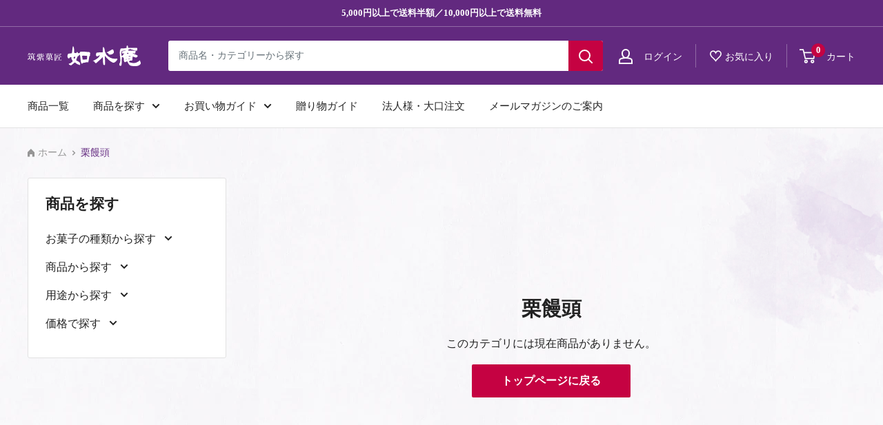

--- FILE ---
content_type: text/css
request_url: https://online.josuian.jp/cdn/shop/t/28/assets/custom_josuian.css?v=147604747673221499801752804906
body_size: 14577
content:
/** Shopify CDN: Minification failed

Line 3275:10 Expected ":"

**/
@charset "utf-8";

/**
 * ----------------------------------------------------------------------------------------------
 *for josuian
 * ----------------------------------------------------------------------------------------------
 */

/******************************
 common
******************************/
*,
:after,
:before {
    -webkit-font-smoothing: auto!important;
}
html,
body {
  /*font-family: "ヒラギノ明朝 ProN W3", "HiraMinProN-W3", "HG明朝E", "ＭＳ Ｐ明朝", "MS PMincho", "MS 明朝", serif!important;*/
  font-family: "游明朝体", 'Yu Mincho', 'YuMincho', 'Noto Serif JP', serif;
}
main#main {
  background: url("//online.josuian.jp/cdn/shop/t/28/assets/bg.png?v=44050783782417384641752803177");
}
.shopify-section:first-child {
  background: url("//online.josuian.jp/cdn/shop/t/28/assets/bg02.png?v=17771394771394409951752803177") no-repeat right top!important;
}
.section {
    margin: 0!important;
    padding: 60px 0;
}
@media screen and (max-width: 640px){
  .section {
    padding: 30px 0;
  }
}
.layout {
  margin-bottom: 0!important;
  padding-bottom: 100px;
}
@media screen and (max-width: 640px){
  .layout {
    padding-bottom: 60px;
  }
}
.container .page__sub-header {
  margin: 0;
  padding: 23px 0;
}
@media screen and (max-width: 640px){
  #main .breadcrumb {
    width: 100%;
  }
  .breadcrumb__list {
    display: block!important;
    overflow: hidden;
    text-overflow: ellipsis;
    white-space: nowrap;
    width: 100%;
  }
}
.breadcrumb__list .breadcrumb__item {
  color: #62297F;
}
@media screen and (max-width: 640px){
  .breadcrumb__list .breadcrumb__item {
    font-size: 0.7rem;
    display: inline;
  }
}
.breadcrumb__list .breadcrumb__item a {
  color: #969696;
}
@media screen and (max-width: 640px){
  .breadcrumb__list .breadcrumb__item a {
    font-size: 0.7rem;
  }
}
.breadcrumb__list .breadcrumb__item a:hover {
  color: #62297F;
}
.breadcrumb__list .breadcrumb__item:first-child a {
  background: url("//online.josuian.jp/cdn/shop/t/28/assets/icon_home.png?v=110577066382401354471752803177") no-repeat left center;
  padding-left: 15px;
}
.breadcrumb__list .breadcrumb__item:first-child a:hover {
  background: url("//online.josuian.jp/cdn/shop/t/28/assets/icon_home_hover.png?v=141596193803747784201752803177") no-repeat left center;
}
.breadcrumb__list svg {
  color: #969696;
}
@media screen and (max-width: 640px){
  .container .page__sub-header {
    display: flex!important;
    background: #FFF;
    padding: 5px 20px;
  }
  .container .page__sub-header .page__navigation {
    display:none;
  }
  .product-block-list__item .card {
    background: none;
    border-bottom: none;
  }
  .product-block-list__item .card__separator {
    display: none;
  }
  .product-block-list__item .card--collapsed {
    box-shadow: none;
  }
  .product-block-list__item .product-form {
    background: #FFF;
    width: 100vw;
    padding: 20px;
    margin-left: -20px;
    border-top: solid #E2E2E2 1px;
    border-bottom: solid #E2E2E2 1px;
    margin-top: 20px;
  }
}
.flickity-prev-next-button {
  opacity: 0.5!important;
  transform: scale(1)!important;
}
.flickity-prev-next-button:hover {
  opacity: 1!important;
}
.flickity-prev-next-button svg {
  display: none;
}
.flickity-prev-next-button.previous,
.flickity-prev-next-button.previous:hover {
  background: url("//online.josuian.jp/cdn/shop/t/28/assets/arrow-left.svg?v=27191114246789664691752803177") no-repeat left top;
  background-size: 100%;
}
.flickity-prev-next-button.next,
.flickity-prev-next-button.next:hover {
  background: url("//online.josuian.jp/cdn/shop/t/28/assets/arrow-right.svg?v=181418089371070509691752803177") no-repeat left top;
  background-size: 100%;
}
.promo-block {
  border-radius: 5px!important;
}
.product-item button.product-item__action-button {
  border-radius: 5px!important;
}
.product-item .price {
  color: var(--heading-color);
  font-size: 1rem!important;
}
.product-item .price.price--highlight {
  margin-right: .7em;
  color: var(--product-on-sale-accent);
}
.product-item .price--compare {
  color: #969696;
  text-decoration-color: #969696;
  font-size: 0.8rem!important;
}
.product-item .product-item__title {
  color: var(--accent-color);
  text-decoration: underline;
}
.product-item:hover .product-item__title {
  text-decoration: none;
}
.template-product .cart_pc {
  display: block;
}
.template-product .cart_sp {
  display: none;
}
@media screen and (max-width: 999px){
  .template-product #cart_box01 {
    padding-top: 35px;
  }
  .template-product .cart_pc {
    display: none;
  }
  .template-product .cart_sp {
    display: block;
  }
  .template-product .cart_sp .anchor_button {
    padding: 30px;
  }
  .template-product .cart_sp .anchor_button a {
    background: var(--primary-button-background);
    color: var(--primary-button-text-color);
    display: block;
    text-align: center;
    padding: 10px;
    font-size: 1.1rem;
  }
}
@media screen and (max-width: 640px){
  .template-product .cart_sp {
    padding-top: 15px;
  }
}
@media screen and (max-width: 1280px){
  .template-product #shopify-product-reviews .spr-summary-caption {
    font-size: 0.8rem;
  }
  .template-product #shopify-product-reviews .spr-summary-actions .spr-summary-actions-newreview {
    font-size: 0.8rem;
    padding: 0 15px;
  }
}
@media screen and (max-width: 1030px){
  .template-product #shopify-product-reviews .spr-header-title {
    font-size: 1.2rem;
  }
  .template-product #shopify-product-reviews .spr-summary-caption {
    font-size: 0.7rem;
  }
}
@media screen and (max-width: 1000px){
  .template-product #shopify-product-reviews .spr-header-title {
    font-size: 1.4rem;
  }
  .template-product #shopify-product-reviews .spr-summary-caption {
    font-size: 0.9rem;
  }
  .template-product #shopify-product-reviews .spr-summary-actions .spr-summary-actions-newreview {
    font-size: 1.1rem;
    padding: 0 20px;
  }
}
@media screen and (max-width: 640px){
  .template-product #shopify-product-reviews .spr-summary-actions .spr-summary-actions-newreview {
    width: 100%;
  }
}
.template-product .product-gallery--with-thumbnails .product-gallery__carousel-wrapper {
  margin: 10px 5px 0 0px;
}
@media screen and (max-width: 1320px){
  .template-product .product-gallery--with-thumbnails .product-gallery__carousel-wrapper {
    width: 80%;
  }
}
@media screen and (max-width: 1080px){
  .template-product .product-gallery--with-thumbnails .product-gallery__carousel-wrapper {
    width: 77%;
  }
}
@media screen and (max-width: 1000px){
  .template-product .product-gallery--with-thumbnails .product-gallery__carousel-wrapper {
    width: 100%;
  }
}

/******************************
 tax
******************************/

.tax_text {
  font-size: 0.5rem!important;
  padding-left: 5px!important;
}
.template-product .product-block-list__item .tax_text {
  font-size: 0.9rem!important;
}

/******************************
 cart
******************************/

.empty-state {
  margin: 0!important;
  padding: 170px 0!important;
}
@media screen and (max-width: 640px){
  .empty-state {
    margin: 0!important;
    padding: 100px 0!important;
    text-align: center;
  }
}
.template-cart .page__header {
  margin: 0 0 35px;
  padding-top: 35px;
}
#delivery_setting #haisosm .cart-attribute__field {
  display: flex;
  flex-wrap: wrap;
}
#delivery_setting #haisosm br {
  display: none;
}
#delivery_setting #haisosm label {
  width: 70px;
  margin-top: 0px;
}
#delivery_setting #haisosm label:nth-child(2) {
  margin-top: 0;
}
#delivery_setting #haisosm input,
#delivery_setting #haisosm select {
  width: calc(100% - 30px);
}
#delivery_setting #haisosm input,
#delivery_setting #haisosm select,
#delivery_setting #haisosm textarea {
  border: 1px solid var(--border-color)!important;
  border-radius: 3px!important;
  box-shadow: 0 1px 1px rgba(var(--border-color-rgb),.2)!important;
  padding: 5px!important;
}
#delivery_setting #haisosm select {
  margin-top: 0px;
  padding: 7px 2px!important;
}
.template-cart .line-item__property-list .line-item__property {
  word-break: break-all;
}
/*
#delivery_setting .cart-attribute__field {
  display:block!important;
}
.cart-attribute__field {
  margin: 0!important;
  padding-bottom: 20px!important;
  text-align: left!important;
}
.cart-attribute__field.cart-attribute-delivery-time {
  padding-bottom: 0!important;
}
.cart-attribute__field label {
  padding-bottom: 5px!important;
}
.cart-attribute__field .delivery-date-boolean {
    margin: 0 0 5px 0!important;
}
.cart-attribute__field .delivery-date-boolean-label {
  margin: 0 20px 5px 0!important;
}
.cart-attribute__field input,
.cart-attribute__field select,
.cart-attribute__field textarea,
.cart-attribute__field label {
    max-width: 100%!important;
}
.cart-attribute__field input,
.cart-attribute__field select,
.cart-attribute__field textarea {
  border: 1px solid var(--border-color)!important;
  border-radius: 3px!important;
  box-shadow: 0 1px 1px rgba(var(--border-color-rgb),.2)!important;
  padding: 5px!important;
}
.cart-attribute__field select {
  padding: 8px!important;
}
*/
.template-cart .cart-recap__note .form__submit--tight {
  color: #FFF;
}

/******************************
 page_wishlist
******************************/

#page_wishlist #wk-share-list li::before {
  display: none;
}
#page_wishlist .wk-item {
  background: #FFF;
  padding-bottom: 10px;
}
#page_wishlist .wk-add-item-form input.wk-add-to-cart {
    font-size: 0.8rem;
}
#page_wishlist .wk-item-column .wk-image .wk-variant-image {
  margin-bottom: 0;
}
button.wk-button-collection {
  top: 10px!important;
  right: 10px!important;
  width: 25px!important;
  height: 25px!important;
}
button.wk-button-collection .wk-icon svg path {
  fill: var(--header-accent-color)!important;
  stroke: var(--header-accent-color)!important;
  stroke-width: 4px!important;
}
.wk-add-item-form input.wk-add-to-cart {
  background: var(--primary-button-background)!important;
}
#page_wishlist  .container .wk-item form {
  display: none;
}


/******************************
 page_contact
******************************/

#page_contact .page__description {
  font-size: 0.9rem;
  margin: 0 auto 30px;
  border-bottom: solid #dfdbe8 1px;
  padding-bottom: 40px;
  max-width: 670px;
}
#page_contact #josuian_form .form__input-wrapper dl {
}
#page_contact #josuian_form .form__input-wrapper dt {
}
#page_contact #josuian_form .form__input-wrapper dt .required_mark {
  background: #ee3162;
  color: #fff;
  font-size: 0.8rem;
  padding: 5px 6px;
  float: right;
  font-weight: 400;
  line-height: 1;
  border-radius: 3px;
}
#page_contact #josuian_form .form__input-wrapper dd {
  margin: 0;
}
#page_contact #josuian_form .form__input-wrapper dd ul {
  list-style: none;
  padding-top: 10px;
}
/*
#page_contact .form__input-wrapper dd li {
  margin-bottom: 15px;
}
#page_contact .form__input-wrapper dd li:last-child {
  border-bottom: none;
}
*/
#page_contact #josuian_form .form__input-wrapper dd li span {
  color: #62297f;
}
#page_contact #josuian_form .form__input-wrapper dd span {
  display: block;
  font-size: 0.8rem;
}
#page_contact #josuian_form .form__input-wrapper dd li .form-label {
  position: relative;
  display: block;
  padding: 15px 15px 15px 33px;
  cursor: pointer;
  border: solid transparent 1px;
}
#page_contact #josuian_form .form__input-wrapper dd li .check_input {
  background: #FFF;
  border: solid #DFDBE8 1px;
  border-radius: 4px;
}
#page_contact #josuian_form .form__input-wrapper dd li .form-label input {
  position: absolute;
  left: 15px;
  top: 22px;
}
/*
#page_contact #josuian_form .form__input-wrapper dd input[type="text"] {
  font-size: 0.8rem;
}
*/
#page_contact #josuian_form .form__input-wrapper dd input[type="text"],
#page_contact #josuian_form .form__input-wrapper dd textarea {
  padding: 12px!important;
}
#page_contact #josuian_form .form__input-wrapper dd input::placeholder {
  color: #999;
}
#page_contact #josuian_form .form__input-wrapper dd input:-ms-input-placeholder {
  color: #999;
}
#page_contact #josuian_form .form__input-wrapper dd input::-ms-input-placeholder {
  color: #999;
}
#page_contact #josuian_form .form__input-wrapper dt .form_link {
  float: right;
  position: relative;
  display: block;
  padding-right: 25px;
}
#page_contact #josuian_form .form__input-wrapper dt .form_link::after {
    content: "";
    display: block;
    background: url("//online.josuian.jp/cdn/shop/t/28/assets/arrow-link.svg?v=93056157782104721752803177") no-repeat right bottom;
	position: absolute;
    right: 0;
    top: 12px;
    width: 20px;
    height: 5px;
    background-size: 100%;
  }
#page_contact #josuian_form .form__input-wrapper dt .form_link a {
  color: #62297f;
  font-size: 0.8rem;
  text-decoration: underline;
}
#page_contact #josuian_form .form__input-wrapper dt .form_link a:hover {
  text-decoration: none;
}
#page_contact #josuian_form .form__input-wrapper #form_address .select-wrapper.select-wrapper--primary {
  background: none;
}
#page_contact #josuian_form .form__input-wrapper #form_address select,
#page_contact #josuian_form .form__input-wrapper #form_address input {
  margin-bottom: 10px;
  background: #FFF;
}
#page_contact #josuian_form .form__input-wrapper #input_privacy {
  text-align: center;
  font-size: 0.9rem;
  padding-bottom: 20px;
}
#page_contact #josuian_form .form__input-wrapper #input_privacy dt .required_mark {
  float: none;
}
#page_contact #josuian_form .form__input-wrapper #input_privacy dt a {
  color: #62297f;
  text-decoration: underline;
}
#page_contact #josuian_form .form__input-wrapper #input_privacy dt a:hover {
  text-decoration: none;
}
#page_contact #josuian_form .form__input-wrapper #input_privacy dd p {
  color: #FF0000;
  margin: 0;
  padding: 20px 0 5px;
}
@media screen and (max-width: 640px){
  #page_contact .form__submit {
      width: 100%;
  }
}


/******************************
 header
******************************/

.header__action-item-content #header-register-panel .popover__inner {
  padding-bottom: 25px;
}
.header__action-item-content #header-register-panel .cation_text {
  text-align: left;
  font-size: 0.8rem;
}
.header__action-item-content #header-register-panel .cation_text a {
  color: var(--accent-color);
}
.header__action-item-content #header-register-panel .cation_text a:hover {
  text-decoration: underline;
}
.header__action-item-content #header-register-panel .cation_text span {
  display: block;
  padding-bottom: 10px;
}
.header__action-item-content #account-popover .popover__panel-list {
	min-width: 600px;
}
@media screen and (max-width: 830px){
	.header__action-item-content #account-popover .popover__panel-list {
		min-width: 100%;
      	width: 400px;
	}
}
@media screen and (max-width: 400px){
	.header__action-item-content #account-popover .popover__panel-list {
		min-width: 100%;
      	width: 100vw;
	}
}

@media screen and (max-width: 1360px){
  header .header__action-item {
      padding: 0 20px;
  }
}
@media screen and (max-width: 640px){
  header .header__action-item {
      padding: 0 10px;
  }
}
@media screen and (max-width: 420px){
  header .header__action-item {
      padding: 0 8px;
  }
}
header .header__action-item--wishlist .wk-label,
header .header__action-item--wishlist .wk-count {
  font-size: 14px;
}
header .header__action-item--wishlist a.wk-link .wk-icon {
    width: 17px;
    height: 17px;
    position: relative;
    top: 3px;
}
@media screen and (max-width: 1279px) {
  header .header__action-item--wishlist .wk-label,
  header .header__action-item--wishlist .wk-count {
    display: none;
  }
  header .header__action-item--wishlist a.wk-link .wk-icon {
    width: 20px;
    height: 20px;
    margin: 0 5px 0 0;
    position: relative;
    top: 3px;
  }
}
header .header__action-list .header__action-item-content .header__action-item-link {
  position: relative;
  padding-left: 28px;
  font-weight: normal;
  font-size: 14px;
}
@media screen and (max-width: 1279px){
  header .header__action-list .header__action-item-content .header__action-item-link {
    padding-left: 0;
  }
}
header .header__action-list .header__action-item-content .header__action-item-link .icon--account {
  position: absolute;
  left: 0;
  top: 4px;
}
@media screen and (max-width: 1279px){
  header .header__action-list .header__action-item-content .header__action-item-link .icon--account {
    position: inherit;
    left: 0;
    top: 0;
  }
}
header .header__action-list .header__action-item-content .hidden-pocket {
  font-weight: normal;
  font-size: 14px;
}
header .header__action-item--cart .mini-cart__button-container .button--secondary {
  color: #FFF;
}
@media screen and (max-width: 999px){
  header .header__inner .header__mobile-nav {
    order: 4;
    margin: 0 0 0 30px;
  }
  header .mobile-menu .icon--nav-triangle-borderless {
    left: initial;
    right: 42px;
  }
}
@media screen and (max-width: 640px){
  header .header__inner {
    position: relative;
    padding-right: 64px;
  }
  header .header__logo-image {
      width: 130px;
  }
  header .header__inner .header__mobile-nav {
    position: absolute;
    top: -15px;
    right: -20px;
    padding: 14px 18px 20px 18px;
    height: 55px;
    border-left: solid #834e9f 1px;
  }
  header .header__inner .mobile-menu {
    left: calc(56px - 100vw);
  }
  header .mobile-menu .icon--nav-triangle-borderless {
    right: 21px;
  }
}
@media screen and (max-width: 420px){
  header .header__logo-image {
      width: 100px;
  }
}
@media screen and (max-width:350px){
  header .header__inner {
    padding-right: 45px;
  }
}
@media screen and (max-width:330px){
  header .container {
    padding: 0 var(--mobile-container-gutter) 0 10px;
  }
}
#mobile-menu .mobile-menu__panel #sp_menu_lead {
  text-align: center;
  margin: 0;
  padding-top: 20px;
  font-size: 0.9rem;
}
#mobile-menu .mobile-menu__panel #sp_menu_lead span {
  color: #D10000;
}
@media screen and (max-width: 640px){
  #mobile-menu .mobile-menu__panel .mobile-menu__nav-link,
  #mobile-menu .mobile-menu__panel .mobile-menu__back-button {
    font-size: 14px;
  }
  #mobile-menu .mobile-menu__panel .mobile-menu__back-button {
    color: #677279;
  }
}
#mobile-menu .mobile-menu__panel .mobile-menu__section {
  border-bottom: none;
}
#mobile-menu .sp_menu_contact_box {
  width: 100%;
  position: absolute;
  bottom: 20px;
  left: 50%;
  transform: translateX(-50%);
  -webkit-transform: translateX(-50%);
  -ms-transform: translateX(-50%);
}
.mobile-menu__panel
#mobile-menu #sp_menu_contact_tel {
  text-align: center;
  margin-bottom: 10px;
  width: 100%;
}
#mobile-menu #sp_menu_contact_tel a {
  display: block;
  background: #F9F5F7;
  border-radius: 5px;
  font-size: 1rem;
  padding: 12px 20px;
  transition: all .3s;
  margin: 0 20px;
  text-align: center;
}
#mobile-menu #sp_menu_contact_tel a .tel {
  color: #D10000;
}
#mobile-menu #sp_menu_contact_tel a .underline,
#mobile-menu #sp_menu_contact_mail a .underline {
  text-decoration: underline;
  transition: all .3s;
}
#mobile-menu #sp_menu_contact_tel a .font_s {
  display: block;
  font-size: 0.8rem;
}
#mobile-menu #sp_menu_contact_mail {
  text-align: center;
  font-size: 0.9rem;
}
@media screen and (max-width: 640px){
  header .header__inner #account-popover,
  header .header__action-item--cart #mini-cart {
    left: -20px;
    top: calc(100% + 13px);
  }
  header .header__inner #account-popover .icon--nav-triangle-borderless {
    right: 133px;
  }
  header .header__action-item--cart #mini-cart .icon--nav-triangle-borderless {
    right: 89px;
  }
  header .header__inner .header__search-bar-wrapper {
    padding: 0;
    width: 100vw;
    left: -20px;
  }
  header .header__inner .header__search-bar-wrapper .search-bar {
    padding: 0;
  }
  header .header__inner .header__search-bar-wrapper.is-visible {
    margin-bottom: -69px;
    border-bottom: 1px solid var(--border-color);
  }
  header .header__inner .header__search-bar-wrapper .search-bar__top {
    height: 55px;
  }
  header .header__inner .header__search-bar-wrapper .search-bar__submit {
    width: 57px;
  }
  header .header__inner .header__search-bar-wrapper.is-fixed {
    left: 0;
  }
  header .header__inner .header__search-bar-wrapper.is-fixed .search-bar__inner {
    left: 0;
  }
  header .header__inner .header__search-bar-wrapper .is-expanded {
  }
  header .header__inner .header__search-bar-wrapper.is-fixed .search-bar__top-wrapper .search-bar__close-button {
    width: 60px!important;
  }
  header .header__inner .header__search-bar-wrapper.is-fixed .search-bar__top-wrapper .search-bar__close-button span {
    font-size: 0.8rem;
    padding-left: 0;
    text-align: center;
  }
}
@media screen and (max-width: 400px){
  header .header__inner #account-popover,
  header .header__action-item--cart #mini-cart {
    left: -20px;
    top: calc(100% + 13px);
  }
  header .header__inner #account-popover .icon--nav-triangle-borderless {
    right: 147px;
  }
  header .header__action-item--cart #mini-cart .icon--nav-triangle-borderless {
    right: 75px;
  }
  header .header__action-item--cart #mini-cart .mini-cart__button-container a {
    font-size: 0.9rem;
  }
}
@media screen and (max-width: 330px){
  header .header__inner #account-popover,
  header .header__action-item--cart #mini-cart {
    left: -10px;
    top: calc(100% + 13px);
  }
}
header .header__cart-icon {
  margin-right: 12px;
}
header .header__action-list .header__action-item-content .header__action-item-link .icon--account{
  left: 5px;
  width: 16px;
  height: 18px;
}
header .header__action-list .header__action-item-content .header__action-item-link .icon--account svg path {
  stroke-width: 2px;
}
header a.wk-link .wk-icon svg path {
  stroke-width: 6px;
}
header .header__action-item .icon--arrow-bottom {
  position: relative;
  top: -2px;
}
header .header__cart-icon .icon--cart {
  width: 23px;
  height: 23px;
}
header .search-bar__filter-label {
  line-height: 44px;
  font-size: 14px;
  color: #677279;
  padding: 0 20px 0 20px;
}
header .search-bar__filter-label svg {
  position: relative;
  top: -2px;
}
header .search-bar__filter {
  border-left: solid #e2e2e2 1px;
}
header .search-bar__input {
  padding: 1px 15px 1px 15px;
  font-size: 14px;
}
header .search-bar__input::placeholder {
  color: #677279;
}
.announcement-bar {
  font-size: 13px!important;
}
@media screen and (max-width: 640px){
  .announcement-bar {
    font-size: 12px!important;
  }
}
.nav-bar .nav-bar__link,
.nav-bar .nav-dropdown__link {
  font-size: 15px;
}
.nav-bar .nav-bar__link .icon--arrow-bottom {
  position: relative;
  top: -2px;
}
@media screen and (max-width: 640px){
  header.header {
    min-height: 55px!important;
  }
  .header .icon--search {
    width: 18px!important;
    height: 18px!important;
    margin: 0 auto;
  }
  header .header__action-item--wishlist a.wk-link .wk-icon {
    width: 18px;
    height: 18px;
    margin: 0;
    top: 4px;
  }
  header .header__cart-icon .icon--cart {
    width: 20px;
    height: 20px;
  }
}

/******************************
 index common
******************************/
/*
@media screen and (max-width: 640px){
  .template-index {
    overflow: hidden;
  }
}
*/
.template-index .section__title {
  font-size: 1.7rem;
}
@media screen and (max-width: 640px){
  .template-index .section__title {
    /*font-size: 1.5rem;*/
    font-size: 20px;
  }
  .template-index .section__action-link {
    font-size: 14px;
  }
  .template-index #shopify-section-1542984882560 .section {
    padding-bottom: 60px;
  }
  .template-index #shopify-section-1542984882560 .section a {
    font-size: 14px;
    font-weight: normal;
  }
}

/******************************
 index slides
******************************/
/*
.template-index #shopify-section-slideshow .flickity-viewport {
  width: 96%;
  overflow: visible;
  margin: 0 auto;
}
*/
.template-index #shopify-section-slideshow .flickity-prev-next-button.previous {
  left: 25px!important;
}
.template-index #shopify-section-slideshow .flickity-prev-next-button.next {
  right:25px!important;
}
.template-index #shopify-section-slideshow .slideshow__content-wrapper .container {
  padding: 0 105px!important;
}
.template-index #shopify-section-slideshow .flickity-page-dots .dot {
  width: 50px;
  height: 1px;
  border: none;
  background: #62297F;
  margin: 0 4px;
}
.template-index #shopify-section-slideshow .flickity-page-dots .dot.is-selected {
  background: #FFF;
}
.template-index #shopify-section-slideshow .slideshow__slide .hidden-tablet-and-up {
  display: none!important;
}
@media screen and (max-width: 840px){
  .template-index #shopify-section-slideshow .slideshow__slide .hidden-phone {
    display: none!important;
  }
  .template-index #shopify-section-slideshow .slideshow__slide .hidden-tablet-and-up {
    display: block!important;
  }
}

@media screen and (max-width: 640px) {
  .template-index #shopify-section-slideshow .slideshow__slide .slideshow__content-wrapper .slideshow__title {
    font-size: 1rem !important;
  }
  .template-index #shopify-section-slideshow .slideshow__slide .slideshow__content-wrapper .slideshow__content {
    font-size: 0.8rem !important;
  }
  .template-index #shopify-section-slideshow .slideshow__content-wrapper .container {
    top: 0% !important;
  }
}

@media screen and (max-width: 840px){
  .template-index #shopify-section-slideshow .slideshow__slide--overlay::before {
    display: none;
  }
  .template-index #shopify-section-slideshow .slideshow__slide .slideshow__content-wrapper {
    top: initial;
    bottom: 40px;
    left: 0;
    right: initial;
    transform: none;
    /*background: #FFF;*/
    width: 100%;
    padding: 0;
    height: 90px;
    overflow: visible;
  }
  .template-index #shopify-section-slideshow .slideshow__content-wrapper .container {
    padding: 0!important;
    text-align: left;
    position: absolute;
    top: -70%;
    bottom: 0;
    left: 50%;
    /*
    transform: translateY(-50%) translateX(-50%);
    -webkit- transform: translateY(-50%) translateX(-50%);
    */
     transform: translateX(-50%);
    -webkit-transform: translateX(-50%);
    width: calc(100% - 34px);
  }
  /*
  .template-index #shopify-section-slideshow .slideshow__slide-inner {
    padding-bottom: 90px;
  }
  */
  .template-index #shopify-section-slideshow .slideshow__slide .slideshow__content-wrapper .slideshow__title {
    margin-bottom: 5px;
    font-size: 1.8rem;
  }
  .template-index #shopify-section-slideshow .slideshow__slide .slideshow__content-wrapper .slideshow__title a {
    /*color: #FFF!important;*/
    color: #222!important;
  }
  .template-index #shopify-section-slideshow .slideshow__slide .slideshow__content-wrapper .slideshow__content {
    margin: 0;
    font-size: 1rem;
    line-height: 1.6;
    position: relative;
    padding-right: 27px;
  }
  .template-index #shopify-section-slideshow .slideshow__slide .slideshow__content-wrapper .slideshow__content a {
    /*color: #FFF!important;*/
    color: #222!important;
  }
  .template-index #shopify-section-slideshow .slideshow__slide .slideshow__content-wrapper .slideshow__content::after {
    content: "";
    display: block;
    background: url("//online.josuian.jp/cdn/shop/t/28/assets/arrow-link_wht.svg?v=71170108878269870861752803177") no-repeat right bottom;
	position: absolute;
    right: 0;
    bottom: 8px;
    width: 27px;
    height: 5px;
  }
  .template-index #shopify-section-slideshow .slideshow__slide .slideshow__content-wrapper .slideshow__button {
    display: none;
  }
  .template-index #shopify-section-slideshow .flickity-prev-next-button {
    width: 30px;
    height: 30px;
  }
  .template-index #shopify-section-slideshow .flickity-prev-next-button.previous {
    left: 15px!important;
  }
  .template-index #shopify-section-slideshow .flickity-prev-next-button.next {
    right: 15px!important;
  }
  .template-index #shopify-section-slideshow .slideshow .flickity-page-dots {
    bottom: 20px;
  }
}


/******************************
 text banner
******************************/

.template-index #shopify-section-163055535197596da8 section {
  margin: 0;
  padding: 0;
}
.template-index #shopify-section-163055535197596da8 section .container {
  padding: 0;
  margin: 0;
  width: 100%;
  max-width: 100%;
}
.template-index #shopify-section-163055535197596da8 section ul {
  list-style: none;
  display: flex;
  margin: 0;
  border-top: solid #DBCFE1 1px;
  border-bottom: solid #DBCFE1 1px;
}
@media screen and (max-width: 600px){
  .template-index #shopify-section-163055535197596da8 section ul {
    width: calc(100% - 20px);
    border: none;
    margin: 20px 0 0 20px;
    padding-bottom: 10px;
    overflow-x: auto;
    white-space: nowrap;
    overflow-scrolling: touch;
    -webkit-overflow-scrolling: touch;
  }
}
.template-index #shopify-section-163055535197596da8 section li {
  width: 100%;
  border-right: solid #DBCFE1 1px;
  margin-bottom: 0;
}
.template-index #shopify-section-163055535197596da8 section li::before {
  display: none;
}
.template-index #shopify-section-163055535197596da8 section li:last-child {
  border-right: none;
}
@media screen and (max-width: 600px){
  .template-index #shopify-section-163055535197596da8 section li {
    width: auto;
    display: inline-block;
    border-right: none;
    float: left;
    padding-right: 15px;
  }
  .template-index #shopify-section-163055535197596da8 section li::after {
    content: "";
    display: block;
    clear: both;
  }
}
.template-index #shopify-section-163055535197596da8 section li a {
  color: #62297F;
  background: #FFF;
  text-decoration: none;
  display: block;
  text-align: center;
  font-size: 0.9rem;
  padding: 36px 20px;
  transition: all .3s;
}
@media screen and (max-width: 650px){
  .template-index #shopify-section-163055535197596da8 section li a {
    padding: 36px 10px;
  }
}
@media screen and (max-width: 600px){
  .template-index #shopify-section-163055535197596da8 section li a {
    color: #6A3485;
    background: #EDE9F3;
    border: solid #E1D8E7 1px;
    font-size: 1rem;
    padding: 4px 15px;
    border-radius: 100px;
    min-width: 90px;
  }
}
.template-index #shopify-section-163055535197596da8 section li a:hover {
  background: #FCF7FF;
  text-decoration: none;
}

/******************************
 osusume
******************************/

/*
.template-index #shopify-section-1626669191e6969659 section {
  padding-bottom: 0;
}
.template-index #shopify-section-1626668494f42583d6 section {
  padding-top: 0;
}
*/


/******************************
 push item
******************************/
/*
.template-index #shopify-section-1626668494f42583d6 .block-list__item {
  width: 25%!important;
}
*/
.template-index #shopify-section-1626669191e6969659 ul {
  display: flex;
  justify-content: space-between;
  margin: 0;
  padding: 0;
}
@media screen and (max-width: 900px){
  .template-index #shopify-section-1626669191e6969659 ul {
    flex-wrap: wrap;
  }
}
.template-index #shopify-section-1626669191e6969659 li {
  width: 24%;
}
@media screen and (max-width: 900px){
  .template-index #shopify-section-1626669191e6969659 li {
    width: calc(50% - 7px);
    padding-bottom: 12px;
  }
}
.template-index #shopify-section-1626669191e6969659 li::before {
  display: none;
}
.template-index #shopify-section-1626669191e6969659 li a {
  border-radius: 5px;
  overflow: hidden;
  display: block;
}
.template-index #shopify-section-1626669191e6969659 li a img {
  transition: all .3s;
  width: 100%;
}
.template-index #shopify-section-1626669191e6969659 li a:hover img {
  opacity: 0.7;
}
.template-index #shopify-section-1626669191e6969659 li img {
  margin: 0;
}

/******************************
 ranking
******************************/

.template-index #shopify-section-1542984811767 .container .product-list {
  background: none;
}
@media screen and (max-width: 999px){
  .template-index #shopify-section-1542984811767 .container .product-list {
    counter-reset: rank;
  }
}
.template-index #shopify-section-1542984811767 .container .product-list::before {
  border: none;
}
.template-index #shopify-section-1542984811767 .container .flickity-slider {
  counter-reset: rank;
}
.template-index #shopify-section-1542984811767 .container .product-item {
  margin-right: 20px;
}
@media screen and (max-width: 999px){
  .template-index #shopify-section-1542984811767 .container .product-item {
    margin-right: 10px;
    background: #FFF;
    border: solid var(--border-color) 1px;
    border-radius: 5px;
  }
}
.template-index #shopify-section-1542984811767 .container .product-item .ranking_label {
  background: #C7B6D0;
  position: absolute;
  left: 0;
  top: 0;
  font-size: 0.8rem;
  padding: 5px 5px 5px 10px;
  z-index: 2;
}
.template-index #shopify-section-1542984811767 .container .product-item:nth-child(1) .ranking_label {
  background: #DDD4AB;
}
.template-index #shopify-section-1542984811767 .container .product-item:nth-child(2) .ranking_label {
  background: #CECECE;
}
.template-index #shopify-section-1542984811767 .container .product-item:nth-child(3) .ranking_label {
  background: #DDC0AB;
}
.template-index #shopify-section-1542984811767 .container .product-item .ranking_label::before {
  counter-increment: rank;
  content: "人気" counter(rank) "位";
  padding-right: 10px;
}
.template-index #shopify-section-1542984811767 .container .product-item .product-item__label-list {
  top: 45px;
}
.template-index #shopify-section-1542984811767 .container .product-item::after {
  box-shadow: none;
  border: solid var(--border-color) 1px;
}
@media screen and (max-width: 999px){
  .template-index #shopify-section-1542984811767 .container .product-item::after {
    display: none;
  }
}

/******************************
 index other
******************************/

@media screen and (max-width: 640px){
  .template-index #shopify-section-16281340111b35c52c .product-item,
  .template-index #shopify-section-1628134089ecc4006a .product-item {
    margin-right: 10px;
    background: #FFF;
    border: solid var(--border-color) 1px;
    border-radius: 5px;
  }
  .template-index #shopify-section-16281340111b35c52c .product-item::after,
  .template-index #shopify-section-1628134089ecc4006a .product-item::after {
    display: none;
  }
}

/******************************
 all items
******************************/

.template-index #shopify-section-1631002667eac0d4c9 .container .scroller .scroller__inner > div {
  display: flex;
  flex-wrap: wrap;
}
@media screen and (max-width: 999px){
  .template-index #shopify-section-1631002667eac0d4c9 .container .scroller .scroller__inner > div {
    padding: 0 5px 0 20px;
  }
}
@media screen and (max-width: 640px){
  .template-index #shopify-section-1631002667eac0d4c9 .container .scroller .scroller__inner > div {
    padding: 0 10px 0 20px;
  }
}
.template-index #shopify-section-1631002667eac0d4c9 .container .scroller .scroller__inner > div > a {
  display: block;
  padding-bottom: 45px;
}
@media screen and (max-width: 999px){
  .template-index #shopify-section-1631002667eac0d4c9 .container .scroller .scroller__inner > div > a {
    width: calc(25% - 15px);
    margin: 0 15px 0 0!important;
  }
}
@media screen and (max-width: 640px){
  .template-index #shopify-section-1631002667eac0d4c9 .container .scroller .scroller__inner > div > a {
    width: calc(33.3333% - 10px);
    margin: 0 10px 0 0!important;
  }
  .template-index #shopify-section-1631002667eac0d4c9 .container .scroller .scroller__inner > div > a .collection-item__image-wrapper  {
    border-radius: 5px;
  }
}
.template-index #shopify-section-1631002667eac0d4c9 .container .scroller .scroller__inner > div > a .collection-item__title {
  transform: none;
  text-align: left;
  font-size: 0.95rem;
}
@media screen and (max-width: 640px){
  .template-index #shopify-section-1631002667eac0d4c9 .container .scroller .scroller__inner > div > a .collection-item__title {
    font-size: 1rem;
  }
}
.template-index #shopify-section-1631002667eac0d4c9 .container .scroller .scroller__inner > div > a .collection-item__title svg {
  display: none;
}

/******************************
 collections
******************************/

.template-list-collections .container .collection-list__section {
  padding-bottom: 150px;
}


/******************************
 blog post
******************************/

.template-index #shopify-section-1542984882560 .container {
  display: flex;
  justify-content: space-between;
  flex-wrap: wrap;
}
@media screen and (max-width: 960px){
  .template-index #shopify-section-1542984882560 .container {
    display: block;
  }
}
.template-index #shopify-section-1542984882560 .section__header .section__action-link.sp {
  display: none;
}
@media screen and (max-width: 960px){
  .template-index #shopify-section-1542984882560 .section__header .section__action-link.sp {
    display: block;
  }
}
.template-index #shopify-section-1542984882560 .container .scroller {
  width: 80%;
  padding: 0 80px 0 40px;
}
@media screen and (max-width: 960px){
  .template-index #shopify-section-1542984882560 .container .scroller {
    width: 100%;
    padding: 0;
    margin: 0;
  }
}
.template-index #shopify-section-1542984882560 .block-list {
  display: block;
  border-bottom: solid #e2e2e2 1px;
  margin: 0;
}
.template-index #shopify-section-1542984882560 .block-list .block-list__item {
  display: block;
  border-top: solid #E2E2E2 1px;
  width: 100%;
}
.template-index #shopify-section-1542984882560 .block-list .block-list__item .article-item {
  margin: 15px 20px 20px;
}
.template-index #shopify-section-1542984882560 .block-list .block-list__item .article-item__meta {
  padding-bottom: 5px;
}
.template-index #shopify-section-1542984882560 .block-list .block-list__item .article-item__meta-item {
  color: #969696;
  font-size: 0.7rem;
}
@media screen and (max-width: 640px){
  .template-index #shopify-section-1542984882560 .block-list .block-list__item .article-item__meta-item {
    font-size: 0.9rem;
  }
}
.template-index #shopify-section-1542984882560 .block-list .block-list__item .article-item__title {
  font-size: 0.8rem;
}
@media screen and (max-width: 640px){
  .template-index #shopify-section-1542984882560 .block-list .block-list__item .article-item__title {
    font-size: 1rem;
    overflow: hidden;
    text-overflow: ellipsis;
    white-space: nowrap;
  }
}
.template-index #shopify-section-1542984882560 .blog_pc_link {
  width: 100%;
  text-align: right;
  padding-top: 40px;
}
@media screen and (max-width: 960px){
  .template-index #shopify-section-1542984882560 .blog_pc_link {
    display: none;
  }
}
.template-index #shopify-section-1542984882560 .blog_pc_link a {
  display: inline-block;
}

/******************************
 banner
******************************/

.template-index #shopify-section-164465160782c4bccb > section {
  padding-bottom: 0!important;
  text-align: left!important;
}
.template-index #shopify-section-164465160782c4bccb .container--narrow {
  max-width: 1490px!important;
}
.template-index #shopify-section-164465160782c4bccb .container--narrow .h1 {
  font-size: 1.7rem!important;
}
.template-index #shopify-section-164465082042616c4d > section {
  padding-top: 0;
}
.template-index #shopify-section-164465082042616c4d .block-list__item {
  width: 25%!important;
}
@media screen and (max-width: 1280px){
	.template-index #shopify-section-164465082042616c4d .block-list__item {
		width: 50%!important;
	}
}
@media screen and (max-width: 640px){
	.template-index #shopify-section-164465082042616c4d .block-list__item {
		width: 100%!important;
	}
}
.template-index #shopify-section-164465082042616c4d .block-list__item>:first-child {
  margin-left: 10px!important;
  margin-right: 10px!important;
  /*min-height: 234px!important;*/
  min-height: auto!important;
  height: auto!important;
  padding: 0!important;
}
.template-index #shopify-section-164465082042616c4d .promo-block__image-clip,
.template-index #shopify-section-164465082042616c4d .promo-block__image-wrapper {
    position: inherit;
}

/******************************
 blog
******************************/

.template-blog #main,
.template-article #main {
  position: relative;
}
.template-blog #main::before,
.template-article #main::before {
  content: "";
  display: block;
  width: 242px;
  height: 304px;
  background: url("//online.josuian.jp/cdn/shop/t/28/assets/bg02.png?v=17771394771394409951752803177") no-repeat right top!important;
  position: absolute;
  right: 0;
  top: 0;
}
.template-blog #shopify-section-blog-sidebar,
.template-article #shopify-section-blog-sidebar {
  position: relative;
}
.template-blog .page__header,
.template-article .page__header {
  margin: 0 0 35px;
  padding-top: 35px;
}
.template-blog .shopify-section:first-child,
.template-article .shopify-section:first-child {
  background: none!important;
}
.template-blog .block-list,
.template-blog .block-list .block-list__item {
  display: block;
}
.template-blog  .block-list {
  display: block;
  margin: 0;
}
.template-blog  .block-list .block-list__item {
  display: block;
  border-top: solid #E2E2E2 1px;
  width: 100%;
}
.template-blog  .block-list .block-list__item .article-item {
  margin: 15px 20px 20px;
}
.template-blog  .block-list .block-list__item .article-item__meta {
  padding-bottom: 5px;
}
.template-blog  .block-list .block-list__item .article-item__meta-item {
  color: #969696;
  font-size: 0.8rem;
}
@media screen and (max-width: 640px){
  .template-blog  .block-list .block-list__item .article-item__meta-item {
    font-size: 0.9rem;
  }
}
.template-blog .block-list .block-list__item .article-item__title {
  font-size: 0.9rem;
}
@media screen and (max-width: 640px){
  .template-blog  .block-list .block-list__item .article-item__title {
    font-size: 1rem;
    overflow: hidden;
    text-overflow: ellipsis;
    white-space: nowrap;
  }
}
.template-article .article__inner {
  margin: 40px auto 0 auto;
  padding-bottom: 100px;
}
@media screen and (max-width: 640px){
  .template-blog .blog-sidebar .blog-sidebar__item--newsletter,
  .template-article .blog-sidebar .blog-sidebar__item--newsletter {
    margin: 0;
    border-radius: 5px;
  }
  .template-blog .blog-sidebar .blog-sidebar__item--social,
  .template-article .blog-sidebar .blog-sidebar__item--social {
    margin-bottom: 0;
    padding: 45px 0;
  }
}



/******************************
 shopping_guide
******************************/

#shopping_guide {
  background: #FFF;
  position: relative;
  /*
  font-family: "游ゴシック", YuGothic, "Hiragino Sans", "Hiragino Kaku Gothic Pro", "メイリオ", Meiryo, sans-serif;
  font-style: normal;
  */
}
#shopping_guide .footer__wrapper {
  display: flex;
  flex-wrap: wrap;
  text-align: center;
  max-width: 1160px;
  margin: 0 auto;
}
@media screen and (max-width: 700px){
  #shopping_guide  .container {
    padding: 0;
  }
  #shopping_guide .footer__wrapper {
    padding: 0;
  }
}
#shopping_guide .footer__wrapper .footer__guide {
  width: 25%;
  padding: 10px 30px 50px;
  text-align: center;
  border-right: 1px dotted #969595;
  position: relative;
}
@media screen and (max-width: 980px){
  #shopping_guide .footer__wrapper .footer__guide {
    width: 50%;
    padding: 30px 30px 65px;
  }
  #shopping_guide .footer__wrapper .footer__guide:nth-child(3),
  #shopping_guide .footer__wrapper .footer__guide:nth-child(4) {
    border-top: 1px dotted #969595;
  }
  #shopping_guide .footer__wrapper .footer__guide:nth-child(2),
  #shopping_guide .footer__wrapper .footer__guide:nth-child(4) {
    border-right: none;
  }
}
#shopping_guide .footer__wrapper .footer__guide:first-child {
  border-left: 1px dotted #969595;
}
@media screen and (max-width: 980px){
  #shopping_guide .footer__wrapper .footer__guide:first-child {
    border-left: none;
  }
}
@media screen and (max-width: 700px){
  #shopping_guide .footer__wrapper .footer__guide {
    padding: 20px 10px;
  }
  #shopping_guide .footer__wrapper .footer__guide .footer__guide__ttl {
    font-size: .9rem;
  }
}
#shopping_guide .footer__wrapper .footer__guide img {
  height: 40px;
  width: auto;
}
#shopping_guide .footer__wrapper .footer__guide .footer__guide__txt {
  text-align: left;
  padding-top: 15px;
  font-size: .9rem;
}
@media screen and (max-width: 980px){
  #shopping_guide .footer__wrapper .footer__guide .footer__guide__txt {
    text-align: center;
  }
}
@media screen and (max-width: 700px){
  #shopping_guide .footer__wrapper .footer__guide .footer__guide__txt {
    font-size: .7rem;
  }
}
#shopping_guide .footer__wrapper .footer__guide .footer__guide__txt span {
  font-weight: bold;
}
#shopping_guide .footer__wrapper .footer__guide .footer__guide__txt span span {
  color: #CA1752;
}
#shopping_guide .footer__wrapper .footer__guide .footer__guide__txt em {
  margin-top: 5px;
  font-size: .7rem;
  display: block;
  font-style: normal;
}
#shopping_guide .footer__wrapper .footer__guide .more-btn {
  display: block;
  width: 125px;
  margin: 0px auto;
  height: 40px;
  padding-top: 8px;
  background: #62297f;
  color: #fff;
  text-align: center;
  transition: .1s linear;
  -webkit-transition: .1s linear;
  -moz-transition: .1s linear;
  -o-transition: .1s linear;
  -ms-transition: .1s linear;
  font-size: .9rem;
  position: absolute;
  bottom: 0;
  left: 50%;
  transform: translateX(-50%);
  -webkit-transform: translateX(-50%);
  -ms-transform: translateX(-50%);
}
@media screen and (max-width: 980px){
  #shopping_guide .footer__wrapper .footer__guide .more-btn {
    bottom: 20px;
  }
}
#shopping_guide .footer__wrapper .footer__guide .more-btn:hover {
  opacity: 0.8;
  filter: alpha(opacity=80);
}
@media screen and (max-width: 700px){
  #shopping_guide .footer__wrapper .footer__guide .more-btn {
    display: none;
  }
}

/******************************
 template-page
******************************/

.template-page #main #breadcrumb_nav {
  margin: 0;
  padding: 23px 0;
  position: relative;
}
@media screen and (max-width: 640px){
  .template-page #main #breadcrumb_nav {
    width: 100vw;
    margin-left: -20px;
    padding: 5px 20px;
  }
}
.template-page #main {
  position: relative;
}
.template-page #main::before {
  content: "";
  display: block;
  width: 242px;
  height: 304px;
  background: url("//online.josuian.jp/cdn/shop/t/28/assets/bg02.png?v=17771394771394409951752803177") no-repeat right top!important;
  position: absolute;
  right: 0;
  top: 0;
}
.template-page #main .container .page__header {
  margin: 0;
  padding: 35px 0;
  flex-direction: inherit;
  justify-content: flex-start;
}
.template-page #main .container .page__header h1 {
  /*
  border-left: 2px solid #62297f;
  padding-left: 8px;
  */
  font-size: 1.3rem;
  margin-bottom: 0;
}
.template-page #main .page__content {
  margin-bottom: 0;
  padding-bottom: 90px;
}
.template-page #main .container .page_anchor-nav {
  background: #62297F;
  padding: 1px;
  margin-top: 40px;
  position: relative;
}
@media screen and (max-width: 640px){
  .template-page #main .container .page_anchor-nav {
    background: #62297F;
    padding: 1px;
    margin-top: 25px;
  }
}
.template-page #main .container .page_anchor-nav ul {
  background: #fff;
  padding: 15px;
  margin: 0;
  overflow: hidden;
}
@media screen and (max-width: 640px){
  .template-page #main .container .page_anchor-nav ul {
    padding: 10px 5px;
  }
}
.template-page #main .container .page_anchor-nav ul li {
  box-sizing: border-box;
  width: 32%;
  font-size: 0.9rem;
  padding: 3px 20px 3px 45px;
  margin: 5px 0;
  float: left;
  border-right: 1px solid #62297f;
  position: relative;
}
.template-page #main .container .page_anchor-nav ul li:nth-child(2),
.template-page #main .container .page_anchor-nav ul li:nth-child(5) {
  width: 36%;
}
.template-page #main .container .page_anchor-nav ul li:nth-child(3),
.template-page #main .container .page_anchor-nav ul li:last-child {
  border-right: none;
}
@media screen and (max-width: 860px){
  .template-page #main .container .page_anchor-nav ul li,
  .template-page #main .container .page_anchor-nav ul li:nth-child(2),
  .template-page #main .container .page_anchor-nav ul li:nth-child(5) {
    width: 50%;
  }
  .template-page #main .container .page_anchor-nav ul li:nth-child(3) {
    border-right: 1px solid #62297f;
  }
  .template-page #main .container .page_anchor-nav ul li:nth-child(2),
  .template-page #main .container .page_anchor-nav ul li:nth-child(4) {
    border-right: none;
  }
}
@media screen and (max-width: 640px){
  .template-page #main .container .page_anchor-nav ul li,
  .template-page #main .container .page_anchor-nav ul li:nth-child(2),
  .template-page #main .container .page_anchor-nav ul li:nth-child(5) {
    width: 100%!important;
    border-right: none!important;
  }
  .template-page #main .container .page_anchor-nav ul li {
    padding: 0;
    margin: 0;
    float: none;
  }
  .template-page #main .container .page_anchor-nav ul li:nth-child(3) {
    border-right: none;
  }
}
.template-page #main .container .page_anchor-nav ul li:before {
  display: none;
}
.template-page #main .container .page_anchor-nav ul li:before {
  display: block;
  top: 7px;
  position: absolute;
  left: 20px;
  content: "";
  vertical-align: middle;
  width: 10px;
  height: 10px;
  border-top: 3px solid #62297f;
  border-right: 3px solid #62297f;
  webkit-transform: rotate(135deg);
  transform: rotate(135deg);
  border-radius: inherit;
  background: none;
}
@media screen and (max-width: 640px){
  .template-page #main .container .page_anchor-nav ul li:before {
    display: none;
  }
}
.template-page #main .container .page_anchor-nav ul li a {
  color: #62297f;
  text-decoration: none;
}
@media screen and (max-width: 640px){
  .template-page #main .container .page_anchor-nav ul li a {
    padding: 5px 15px;
    display: block;
    text-decoration: underline;
  }
}


/******************************
 tokutei
******************************/

#page_tokutei .page__content table {
  width: 100%;
  border-collapse: collapse;
  border-spacing: 0px;
  margin-bottom: 35px;
  border: 1px solid #d8d7d7;
  margin: 0;
}
@media screen and (max-width: 640px){
  #page_tokutei .page__content table {
    border: none;
    width: 100%;
  }
}
#page_tokutei .page__content th {
  border-collapse: collapse;
  border-spacing: 0px;
  border: 1px solid #d8d7d7;
  width: 240px;
  text-align: left;
  vertical-align: top;
  padding: 15px;
  background-color: #f3f2f7;
  font-size: 0.9rem;
  color: #62297f;
  font-weight: bold;
}
@media screen and (max-width: 640px){
  #page_tokutei .page__content th {
    position: relative;
    display: block;
    width: 100%;
    padding: 6px 10px 4px 17px;
    margin: 0;
    border: none;
    box-sizing: border-box;
  }
  #page_tokutei .page__content th:before {
    background: #62297f;
    content: "";
    height: 1px;
    width: 12px;
    left: 0px;
    position: absolute;
    top: 16px;
  }
}
#page_tokutei .page__content td {
  border-collapse: collapse;
  border-spacing: 0px;
  text-align: left;
  padding: 15px 15px 15px 25px;
  border: 1px solid #d8d7d7;
  background: #FFF;
  font-size: 0.9rem;
}
@media screen and (max-width: 640px){
  #page_tokutei .page__content td {
    display: block;
    width: 100%;
    padding: 15px;
    border-bottom: 1px solid #ddd;
    overflow: hidden;
    box-sizing: border-box;
    border: none;
  }
}

/******************************
 tokutei
******************************/

#page_privacy #main .page__content {
  font-size: 0.9rem;
}
#page_privacy .page__content p {
  margin: 0;
}
#page_privacy .page__content .main-title03 {
  background-color: #62297f;
  padding: 6px 10px 5px 12px;
  color: #fff;
  font-size: 1rem;
  margin: 20px 0;
  font-weight: normal;
}
#page_privacy .page__content ul {
  margin-left: 0;
  padding: 15px 0;
}
#page_privacy .page__content li::before {
  display: none;
}
#page_privacy .page__content .policy-list > li {
  padding-left: 2em;
  text-indent: -2em;
  margin-bottom: 10px;
  line-height: 1.8;
}
#page_privacy .page__content .policy-list > li .sub li {
  text-indent: -1em;
  margin-left: 1em;
  padding-bottom: 5px;
}
#page_privacy .page__content .contact-box {
  border: 1px solid #ccc;
  padding: 20px;
  margin: 0 0 45px;
  background: #FFF;
}
#page_privacy .page__content .contact-box dt {
  color: #62297f;
  font-weight: bold;
}
#page_privacy .page__content .contact-box dd {
  margin-left: 0;
}
#page_privacy .page__content .contents-title {
  /*
  border-left: 2px solid #62297f;
  padding-left: 8px;
  */
  font-size: 1.3rem;
  margin-bottom: 35px;
}
#page_privacy .page__content .main-title04 {
  position: relative;
  font-size: 1rem;
  border-bottom: 1px solid #895e9f;
  padding: 5px 0px 5px 16px;
  margin-bottom: 15px;
  color: #62297f;
}
#page_privacy .page__content .main-title04:before {
  background: #62297f;
  content: "";
  height: 12px;
  width: 12px;
  left: 0px;
  position: absolute;
  top: 12px;
}
#page_privacy .page__content .webrule-list dd {
  margin-left: 0;
}
#page_privacy .page__content .webrule-list dd .sub li {
  position: relative;
  padding-left: 15px;
  margin-bottom: 2px;
}
#page_privacy .page__content .webrule-list dd .sub li:before {
  display: block;
  background: #b898c9;
  content: "";
  height: 12px;
  width: 12px;
  left: 0;
  position: absolute;
  top: 5px;
  border-radius: 25px;
}

/******************************
 faq
******************************/

#page_faq #main::before {
  display: none;
}
#page_faq #main .container--narrow {
  max-width: 925px;
}
#page_faq #main .faq {
  padding: 50px 0 115px 0;
  margin: 0;
}
#page_faq #main .container .faq__group-title {
  background-color: #62297f;
  padding: 10px 15px;
  color: #fff;
  font-size: 1rem;
  margin-bottom: 0;
  font-weight: normal;
  text-align: left;
  border: 1px solid var(--border-color);
  border-bottom: none;
}
@media screen and (max-width: 640px){
  #page_faq #main .container .faq__group-title {
    border-left: none;
    border-right: none;
  }
}
#page_faq #main .faq__question {
  font-size: 1rem;
  font-weight: normal;
}
#page_faq #main .plus-button::after,
#page_faq #main .plus-button::before {
  background-color: #62297f;
}
#page_faq #main .faq__answer {
  font-size: 0.9rem;
  margin: 20px 0 10px;
  padding: 20px;
  background: #f9f7fd;
}
#page_faq #main #other_contact .page__title {
  /*
  border-left: 2px solid #62297f;
  padding-left: 8px;
  */
  font-size: 1.3rem;
}
#page_faq #main #other_contact .text-with-icons--boxed {
  padding: 25px 0 0;
  border: none;
}
#page_faq #main #other_contact .text-with-icons--boxed .text-with-icons__item {
  background: #FFF;
}
#page_faq #main .faq__answer .price-tbl {
  background: #FFF;
  width: 100%;
  border-collapse: collapse;
  border-spacing: 0px;
  margin-bottom: 5px;
  border: 1px solid #d8d7d7;
}
#page_faq #main .faq__answer .price-tbl th {
  border-collapse: collapse;
  border-spacing: 0px;
  border: 1px solid #d8d7d7;
  font-weight: normal;
  padding: 8px;
  background-color: #f3f2f7;
  color: #62297f;
  text-align: center;
}
#page_faq #main .faq__answer .price-tbl td {
  border-collapse: collapse;
  border-spacing: 0px;
  padding: 15px;
  border: 1px solid #d8d7d7;
  text-align: center;
}
#page_faq #main .faq__answer ul {
  margin-left: 0;
}
#page_faq #main .faq__answer .paystate-list {
  color: #62297f;
}
#page_faq #main .faq__answer .paystate-list li {
  position: relative;
  padding-left: 17px;
  margin-bottom: 2px;
}
#page_faq #main .faq__answer .paystate-list li:before {
  display: none;
}
#page_faq #main .faq__answer .paystate-list li:before {
  display: block;
  background: #b898c9;
  content: "";
  height: 12px;
  width: 12px;
  left: 0;
  position: absolute;
  top: 5px;
  border-radius: 25px;
}
#page_faq #main .faq__answer .text_cation li:before {
  display: none;
}
#page_faq #main .faq__answer .color_cation {
  color: #c50242;
  font-weight: bold;
}
#page_faq #main .faq__answer .card-box {
  background: #FFF;
  margin-bottom: 15px;
  padding: 15px 20px;
  margin-top: 15px;
  border: 1px solid #ccc;
}
#page_faq #main .faq__answer .card-box p {
  margin-bottom: 0;
  color: #62297f;
}

/******************************
 guide
******************************/

#page_guide #main .page__content ul {
  display: flex;
  justify-content: space-between;
  flex-wrap: wrap;
  margin: 0;
}
#page_guide #main .page__content li {
  width: 49%;
  margin-bottom: 15px;
}
@media screen and (max-width: 640px){
  #page_guide #main .page__content li {
    width: 100%;
  }
}
#page_guide #main .page__content li::before {
  display: none;
}
#page_guide #main .page__content a {
  display: block;
  border: 1px solid var(--border-color);
  background: #FFF;
  border-radius: 3px;
  padding: 30px;
  font-size: 1rem;
  text-decoration: none;
  position: relative;
  color: #000;
  transition: all .3s;
}
@media screen and (max-width: 700px){
  #page_guide #main .page__content a {
    font-size: 0.9rem;
    padding: 25px 20px;
  }
}
@media screen and (max-width: 640px){
  #page_guide #main .page__content li a {
    border: none;
  	background: none;
    font-size: 1rem;
    padding: 5px;
  }
}
#page_guide #main .page__content a:hover {
  border: solid #62297f 1px;
  color: #62297f;
}
@media screen and (max-width: 640px){
  #page_guide #main .page__content a:hover {
    border: none;
    color: #000;
  }
}
#page_guide #main .page__content li a::before {
  display: block;
  content: "";
  width: 28px;
  height: 6px;
  background: url("//online.josuian.jp/cdn/shop/t/28/assets/arrow-link.svg?v=93056157782104721752803177") no-repeat right top!important;
  position: absolute;
  right: 30px;
  top: calc(50% - 3px);
}
@media screen and (max-width: 640px){
  #page_guide #main .page__content li a::before {
    right: 5px;
  }
}

/******************************
 flow
******************************/

#page_flow #main .container--narrow {
  max-width: 925px;
}
#page_flow #main .container .page_anchor-nav ul li,
#page_flow #main .container .page_anchor-nav ul li:nth-child(2),
#page_flow #main .container .page_anchor-nav ul li:nth-child(5) {
    width: 30%;
}
#page_flow #main .container .page_anchor-nav ul li:nth-child(1),
#page_flow #main .container .page_anchor-nav ul li:nth-child(4),
#page_flow #main .container .page_anchor-nav ul li:nth-child(7) {
    width: 40%;
}
#page_flow #main .container .page_anchor-nav ul li:nth-child(6) {
  border-right: none;
}
#page_flow #main .container .page_anchor-nav ul li:nth-child(8) {
  border-right: 1px solid #62297f;
}
@media screen and (max-width: 860px){
  #page_flow #main .container .page_anchor-nav ul li,
  #page_flow #main .container .page_anchor-nav ul li:nth-child(1),
  #page_flow #main .container .page_anchor-nav ul li:nth-child(5),
  #page_flow #main .container .page_anchor-nav ul li:nth-child(7) {
    width: 40%;
  }
  #page_flow #main .container .page_anchor-nav ul li:nth-child(2),
  #page_flow #main .container .page_anchor-nav ul li:nth-child(4),
  #page_flow #main .container .page_anchor-nav ul li:nth-child(6),
  #page_flow #main .container .page_anchor-nav ul li:nth-child(8) {
      width: 60%;
  }
  #page_flow #main .container .page_anchor-nav ul li:nth-child(8) {
    border-right: none;
  }
}

/******************************
 paystate
******************************/

#page_paystate #main .container--narrow {
  max-width: 925px;
}
#page_paystate #main .container .page_anchor-nav ul li {
  width: 24%;
}
#page_paystate #main .container .page_anchor-nav ul li:nth-child(3) {
  width: 28%;
  border-right: 1px solid #62297f;
}
@media screen and (max-width: 890px){
  #page_paystate #main .container .page_anchor-nav ul li {
    width: 33%;
  }
  #page_paystate #main .container .page_anchor-nav ul li:nth-child(3) {
    width: 33%;
    border-right: none;
  }
  #page_paystate #main .container .page_anchor-nav ul li:nth-child(4) {
    border-right: 1px solid #62297f;
  }
}
@media screen and (max-width: 770px){
  #page_paystate #main .container .page_anchor-nav ul li {
    width: 50%;
  }
  #page_paystate #main .container .page_anchor-nav ul li:nth-child(3) {
    width: 50%;
    border-right: 1px solid #62297f;
  }
  #page_paystate #main .container .page_anchor-nav ul li:nth-child(2),
  #page_paystate #main .container .page_anchor-nav ul li:nth-child(4) {
    border-right: none;
  }
}
@media screen and (max-width: 770px){
  #page_paystate #main .container .page_anchor-nav ul li:nth-child(3) {
    border-right: none;
  }
}

/******************************
 gift
******************************/
/*
#page_gift #main .container--narrow {
  max-width: 925px;
}
#page_gift #main .container .page_anchor-nav ul li {
  width: 50%;
}
#page_gift #main .container .page_anchor-nav ul li:nth-child(2) {
  width: 50%;
  border-right: none;
}
#page_gift #main .container .page_anchor-nav ul li:nth-child(3) {
  border-right: 1px solid #62297f;
}
@media screen and (max-width: 890px){
  #page_gift #main .container .page_anchor-nav ul li {
    width: 45%;
  }
  #page_gift #main .container .page_anchor-nav ul li:nth-child(2),
  #page_gift #main .container .page_anchor-nav ul li:nth-child(4) {
    width: 55%;
  }
}
*/

#page_gift #main .container--narrow {
  max-width: 925px;
}
#page_gift #main .container .page_anchor-nav ul li {
    width: 33.333%;
}
#page_gift #main .container .page_anchor-nav ul li:nth-child(5) {
  border-right: 1px solid #62297f;
}
@media screen and (max-width: 860px){
  #page_gift #main .container .page_anchor-nav ul li:nth-child(2),
  #page_gift #main .container .page_anchor-nav ul li:nth-child(4) {
      border-right: 1px solid #62297f;
  }
  #page_gift #main .container .page_anchor-nav ul li:nth-child(3) {
      border-right: none;
  }
}
@media screen and (max-width: 680px){
  #page_gift #main .container .page_anchor-nav ul li {
    width: 50%;
  }
  #page_gift #main .container .page_anchor-nav ul li:nth-child(2),
  #page_gift #main .container .page_anchor-nav ul li:nth-child(4) {
      border-right: none;
  }
  #page_gift #main .container .page_anchor-nav ul li:nth-child(3) {
      border-right: 1px solid #62297f;
  }
}
#page_gift #guide_contents .guide_section .section_box img {
  border: solid #E3E2E3 1px;
}
#page_gift #guide_contents .guide_section .section_box .guide_img {
  max-width: 600px;
  margin: 0 auto;
}
#page_gift #guide_contents .guide_section .section_box .add_num {
  position: relative;
  text-align: center;
}
#page_gift #guide_contents .guide_section .section_box .add_num_up {
  padding-top: 25px;
}
#page_gift #guide_contents .guide_section .section_box .add_num_down {
  padding-bottom: 25px;
}
#page_gift #guide_contents .guide_section .section_box .noshi_size {
  border-right: solid #000 1px;
  border-left: solid #000 1px;
  line-height: 1;
  position: absolute;
  left: 0;
  width: 100%;
}
#page_gift #guide_contents .guide_section .section_box .add_num_up .noshi_size {
  top: 0;
}
#page_gift #guide_contents .guide_section .section_box .add_num_down .noshi_size {
  bottom: 0;
}
#page_gift #guide_contents .guide_section .section_box .noshi_size::before {
  content: "";
  display: block;
  width: 100%;
  height: 1px;
  background: #000;
  position: absolute;
  top: 50%;
  left: 0;
}
#page_gift #guide_contents .guide_section .section_box .noshi_size span {
  position: relative;
  background: #FFF;
  padding: 0 10px;
  font-size: 0.9rem;
  color: #FD2423;
}
#page_gift #guide_contents .guide_section .section_box .guide_caption {
  margin: 0 0 13px;
  padding: 0 0 13px;
  font-size: 0.8rem;
}
#page_gift #guide_contents .guide_section .section_box .guide_caption dd {
  margin: 0;
}
#page_gift #guide_contents .guide_section .section_box .guide_img ul {
  display: flex;
  justify-content: space-between;
  margin: 0;
}
#page_gift #guide_contents .guide_section .section_box .guide_img li {
  position: relative;
  padding-bottom: 15px;
  margin-bottom: 0;
}
#page_gift #guide_contents #section01 .section_box .guide_img li {
  width: 45%;
}
@media screen and (max-width: 740px){
  #page_gift #guide_contents #section01 .section_box .guide_img li {
    width: calc(50% - 10px);
  }
}
#page_gift #guide_contents .guide_section .section_box .guide_img li::before {
  display: none;
}
#page_gift #guide_contents .guide_section .section_box .guide_img .guide_img_caption {
  font-size: 0.8rem;
  padding-top: 5px;
}
#page_gift #guide_contents .guide_section .section_box .guide_box_img {
  display: flex;
  border: solid #E8E7E8 1px;
  margin-bottom: 40px;
}
#page_gift #guide_contents .guide_section .section_box .guide_box_img dl {
  margin: 0;
  padding: 0;
  text-align: center;
  font-size: 0.9rem;
}
#page_gift #guide_contents .guide_section .section_box .guide_box_img dl:first-child {
  border-right: solid #E8E7E8 1px;
}
#page_gift #guide_contents .guide_section .section_box .guide_box_img dl img {
  margin: 0;
  padding: 0;
}
#page_gift #guide_contents .guide_section .section_box .guide_box_img dt {
  padding: 30px;
}
@media screen and (max-width: 800px){
  #page_gift #guide_contents .guide_section .section_box .guide_box_img dt {
    padding: 20px;
  }
}
@media screen and (max-width: 640px){
  #page_gift #guide_contents .guide_section .section_box .guide_box_img dt {
    padding: 15px;
  }
}
#page_gift #guide_contents .guide_section .section_box .guide_box_img dd {
  margin: 0;
}
@media screen and (max-width: 640px){
  #page_gift #guide_contents .guide_section .section_box .guide_box_img dd {
    font-size: 0.8rem;
  }
}
#page_gift #guide_contents .guide_section .section_box .guide_box_img dd br {
  display: none;
}
@media screen and (max-width: 500px){
  #page_gift #guide_contents .guide_section .section_box .guide_box_img dd br {
    display: inline;
  }
}
#page_gift #guide_contents .guide_section .section_box .guide_box_img .guide_box_tit {
  background: #F0ECF8;
  color: #5a2f7b;
  border-top: solid #E8E7E8 1px;
  border-bottom: solid #E8E7E8 1px;
}
@media screen and (max-width: 640px){
  #page_gift #guide_contents .guide_section .section_box .guide_box_img .guide_box_tit {
    font-size: 0.9rem;
  }
}
#page_gift #guide_contents .guide_section .section_box .side_by_box {
  display: flex;
  justify-content: space-between;
  margin-bottom: 30px;
}
#page_gift #guide_contents .guide_section .section_box .side_by_box img {
  margin: 0;
  padding: 0;
}
#page_gift #guide_contents .guide_section .section_box .side_by_box > div {
  width: 35%;
}
@media screen and (max-width: 640px){
  #page_gift #guide_contents .guide_section .section_box .side_by_box > div {
    padding-top: 5px;
  }
}
#page_gift #guide_contents .guide_section .section_box .side_by_box dl {
  width: 65%;
  margin: 0;
  padding: 0 0 0 20px;
  font-size: 0.9rem;
}
@media screen and (max-width: 640px){
  #page_gift #guide_contents .guide_section .section_box .side_by_box dl {
    padding: 0 0 0 15px;
    font-size: 0.8rem;
  }
}
#page_gift #guide_contents .guide_section .section_box .side_by_box dt {
  font-size: 1rem;
  font-weight: bold;
  padding-bottom: 5px;
}
@media screen and (max-width: 640px){
  #page_gift #guide_contents .guide_section .section_box .side_by_box dt {
    font-size: 0.8rem;
    padding-bottom: 0;
  }
}
#page_gift #guide_contents .guide_section .section_box .side_by_box dd {
  margin: 0;
  padding: 0;
}
@media screen and (max-width: 640px){
  #page_gift #guide_contents .guide_section .section_box .side_by_box dd {
    font-size: 0.7rem;
  }
}

/******************************
 guide_section
******************************/

@media screen and (max-width: 640px){
  .template-page #main #guide_contents .page__content {
      padding-bottom: 20px;
  }
}
#guide_contents .page_anchor-nav {
  margin-bottom: 40px;
}
#guide_contents .guide_section {
  background: #FFF;
  border: solid #62297F 1px;
}
#guide_contents .guide_section h2 {
  background: #EFEDF7;
  border-bottom: solid #62297F 1px;
  font-size: 1rem;
  font-weight: normal;
  padding: 10px 15px;
  margin: 0;
  position: relative;
}
@media screen and (max-width: 640px){
  #guide_contents .guide_section h2 {
    font-size: 0.9rem;
  }
}
#page_flow #guide_contents .guide_section h2 {
  padding: 10px 15px 10px 80px;
}
@media screen and (max-width: 640px){
  #page_flow #guide_contents .guide_section h2 {
    padding: 10px 15px 10px 70px;
  }
}
#guide_contents .guide_section h2 span {
  background: #5A2F7B;
  color: #FFF;
  padding: 4px 7px;
  font-size: 0.8rem;
  position: absolute;
  top: 8px;
  left: 15px;
  margin-right: 10px;
}
@media screen and (max-width: 640px){
  #guide_contents .guide_section h2 span {
    padding: 3px 5px;
    top: 10px;
    left: 8px;
  }
}
#guide_contents .other_cation {
  font-size: 0.8rem;
  padding-top: 15px;
}
#guide_contents .guide_section .section_box {
  margin: 30px;
  border-bottom: solid #e2e2e2 1px;
  padding-bottom: 30px;
}
@media screen and (max-width: 640px){
  #guide_contents .guide_section .section_box {
    margin: 20px;
    padding-bottom: 20px;
  }
}
#guide_contents .guide_section .section_box:last-child {
  border-bottom: none;
  padding-bottom: 0;
}
#guide_contents .guide_section .section_box h3 {
  border-left: solid #62297F 3px;
  font-size: 1rem;
  font-weight: normal;
  padding: 0 0 0 5px;
  margin: 0 0 20px;
  line-height: 1;
}
@media screen and (max-width: 640px){
  #guide_contents .guide_section .section_box h3 {
    font-size: 0.9rem;
  }
}
#guide_contents .guide_section .section_box h3 span {
  font-size: 0.8rem;
  margin-left: 10px;
}
@media screen and (max-width: 640px){
  #guide_contents .guide_section .section_box h3 span {
    font-size: 0.7rem;
  }
}
#guide_contents .guide_section .section_box h4 {
  font-size: 0.9rem;
  font-weight: bold;
  margin: 0 0 10px;
}
#guide_contents .guide_section .section_box .guide_text p {
  font-size: 0.9rem;
  border-bottom: 1px dotted #BEBAB1;
  padding-bottom: 13px;
  margin-bottom: 13px;
}
@media screen and (max-width: 640px){
  #guide_contents .guide_section .section_box .guide_text p {
    padding-bottom: 10px;
    margin-bottom: 10px;
  }
}
#guide_contents .guide_section .section_box .guide_text p:last-child {
  border-bottom: none;
}
#guide_contents .guide_section .section_box .guide_text.font_s p {
  border-bottom: none;
  margin-bottom: 0;
}
#guide_contents .guide_section .section_box .color_red {
  color: #C3372F;
}
#guide_contents .guide_section .section_box .color_blue {
  color: #16447C;
}
#guide_contents .guide_section .section_box .guide_img {
  padding-bottom: 30px;
  text-align: center;
}
@media screen and (max-width: 640px){
  #guide_contents .guide_section .section_box .guide_img {
    padding-bottom: 20px;
  }
}
#guide_contents .guide_section .section_box .guide_img img {
  margin: 0;
  display: inline;
}
#guide_contents .guide_section .section_box .guide_cation {
  background: #FFF9E4;
  padding: 20px;
  margin-bottom: 0;
}
@media screen and (max-width: 640px){
  #guide_contents .guide_section .section_box .guide_cation {
    padding: 15px;
  }
}
#guide_contents .guide_section .section_box .guide_cation dt {
  padding-top: 2px;
  width: 70px;
  background: #FE7D1F;
  text-align: center;
  color: #fff;
  display: block;
  font-size: 0.8rem;
  margin-bottom: 7px;
}
@media screen and (max-width: 640px){
  #guide_contents .guide_section .section_box .guide_cation dt {
    width: 56px;
    font-size: 0.7rem;
  }
}
#guide_contents .guide_section .section_box .guide_cation dd {
  margin: 0;
}
#guide_contents .guide_section .section_box .guide_cation ul {
  margin: 0;
}
#guide_contents .guide_section .section_box .guide_cation li {
  font-size: 0.9rem;
  position: relative;
  padding-left: 15px;
  margin-bottom: 2px;
}
#guide_contents .guide_section .section_box .guide_cation li::before {
  display: block;
  background: #F5C16C;
  content: "";
  height: 12px;
  width: 12px;
  left: 0;
  position: absolute;
  top: 5px;
  border-radius: 25px;
}
#guide_contents .guide_section .section_box .related_link {
  text-align: right;
  padding: 20px 0 0;
}
#guide_contents .guide_section .section_box .related_link a {
  color: #62297f;
  text-decoration: none;
  position: relative;
  padding-left: 11px;
  font-size: 0.9rem;
}
#guide_contents .guide_section .section_box .related_link a:hover {
  text-decoration: underline;
}
#guide_contents .guide_section .section_box .related_link a::before {
  position: absolute;
  top: 0;
  bottom: 0;
  margin: auto;
  content: "";
  vertical-align: middle;
  left: 0px;
  width: 7px;
  height: 7px;
  border-top: 2px solid #62297f;
  border-right: 2px solid #62297f;
  -webkit-transform: rotate(45deg);
  transform: rotate(45deg);
}
#guide_contents .guide_section .section_box .border_box {
  border: solid #DEDEDE 1px;
  padding: 30px;
  margin: 1em 0 3em;
}
@media screen and (max-width: 640px){
  #guide_contents .guide_section .section_box .border_box {
    padding: 15px;
  }
}
#page_paystate #guide_contents #section03 .section_box .border_box,
#page_paystate #guide_contents #section04 .section_box .border_box {
  margin: 1em 0;
}
#guide_contents .guide_section .section_box .border_box dt {
  font-size: 0.9rem;
  padding-bottom: 15px;
}
@media screen and (max-width: 640px){
  #guide_contents .guide_section .section_box .border_box dt {
    padding-bottom: 10px;
  }
}
#guide_contents .guide_section .section_box .border_box dd,
#guide_contents .guide_section .section_box .border_box img {
  margin: 0;
}
#guide_contents .guide_section .section_box .border_box img {
  display: inline;
}
@media screen and (max-width: 640px){
  #page_paystate #guide_contents #section03 .section_box .border_box img {
    display: block;
    padding-top: 10px;
    margin: 0 auto;
  }
}
#guide_contents .guide_section .section_box .border_box .flex_50 {
  display: flex;
  justify-content: space-between;
  margin: 0;
}
@media screen and (max-width: 640px){
  #guide_contents .guide_section .section_box .border_box .flex_50 {
    display: block;
  }
}
#guide_contents .guide_section .section_box .border_box .flex_50 li {
  width: 49%;
  font-size: .9rem;
}
@media screen and (max-width: 640px){
  #guide_contents .guide_section .section_box .border_box .flex_50 li {
    width: 100%;
  }
}
#guide_contents .guide_section .section_box .border_box .flex_50 li::before {
  display: none;
}
#guide_contents .guide_section .section_box .guide_cation_simple {
  background: #fff9e4;
  padding: 20px 20px 0;
  margin: 1em 0 3em;
  font-size: 0.9rem;
}
#guide_contents .guide_section .section_box .guide_cation_simple p {
  padding-bottom: 20px;
}
#guide_contents .guide_section .section_box .guide_cation_simple dt {
  font-weight: bold;
  padding-bottom: 15px;
}
#guide_contents .guide_section .section_box .guide_cation_simple dd {
  margin: 0;
  padding-bottom: 20px;
}
#guide_contents .guide_section .section_box .guide_cation_simple dd ul {
  margin: 0;
}
#guide_contents .guide_section .section_box .guide_cation_simple dd li {
  margin-bottom: 2px;
}
#guide_contents .guide_section .section_box .guide_cation_simple li::before {
  display: none;
}
#guide_contents .guide_section .pc {
  display: block;
}
#guide_contents .guide_section table.pc {
  display: table;
}
#guide_contents .guide_section .sp,
#guide_contents .guide_section table.sp {
  display: none;
}
@media screen and (max-width: 640px){
  #guide_contents .guide_section .sp {
    display: block;
  }
  #guide_contents .guide_section table.sp {
    display: table;
  }
  #guide_contents .guide_section .pc,
  #guide_contents .guide_section table.pc {
    display: none;
  }
}
#guide_contents .guide_section .section_box .guide_table .price-tbl {
  width: 100%;
  border-collapse: collapse;
  border-spacing: 0px;
  margin-bottom: 5px;
  border: 1px solid #d8d7d7;
  font-size: 0.9rem;
}
@media screen and (max-width: 640px){
  #guide_contents .guide_section .section_box .guide_table .price-tbl {
    border: none;
    margin-top: 0;
  }
}
#guide_contents .guide_section .section_box .guide_table .price-tbl th {
  border-collapse: collapse;
  border-spacing: 0px;
  border: 1px solid #d8d7d7;
  font-weight: normal;
  padding: 8px;
  background-color: #f3f2f7;
  color: #62297f;
  text-align: center;
}
@media screen and (max-width: 640px){
  #guide_contents .guide_section .section_box .guide_table .price-tbl th {
    padding: 5px;
  }
}
#page_gift #guide_contents .guide_section .section_box .guide_table .price-tbl th {
  width: 150px;
}
#guide_contents .guide_section .section_box .guide_table .price-tbl td {
  border-collapse: collapse;
  border-spacing: 0px;
  padding: 15px;
  border: 1px solid #d8d7d7;
  text-align: center;
}
@media screen and (max-width: 640px){
  #guide_contents .guide_section .section_box .guide_table .price-tbl td {
    padding: 5px;
  }
}
#page_gift #guide_contents .guide_section .section_box .guide_table .price-tbl td {
  text-align: left;
}
@media screen and (max-width: 640px){
  #page_gift #guide_contents .guide_section .section_box .guide_table .price-tbl td {
    text-align: center;
    padding: 15px;
  }
}
#page_gift #guide_contents .guide_section .section_box .guide_table .price-tbl td span {
  display: block;
  color: #62297F;
}
#guide_contents .guide_section .section_box .list_cation {
  margin-left: 0;
  padding: 15px 0;
}
#guide_contents .guide_section .section_box .list_cation li {
  position: relative;
  padding-left: 15px;
  margin-bottom: 2px;
  color: #C3372F;
  font-size: 0.9rem;
}
#guide_contents .guide_section .section_box .list_cation li::before {
  display: none;
}
#guide_contents .guide_section .section_box .list_cation li::before {
  display: block;
  background: #C3372F;
  content: "";
  height: 12px;
  width: 12px;
  left: 0;
  position: absolute;
  top: 6px;
  border-radius: 25px;
}
#guide_contents .guide_section .section_box .add_icon_image {
  position: relative;
  padding-left: 46px;
}
@media screen and (max-width: 640px){
  #guide_contents .guide_section .section_box .add_icon_image {
    padding-left: 60px;
  }
}
#guide_contents .guide_section .section_box .add_icon_image img {
  width: 38px;
  margin: 0;
  position: absolute;
  left: 0;
  top: 0;
}
@media screen and (max-width: 640px){
  #guide_contents .guide_section .section_box .add_icon_image img {
    width: 50px;
    top: calc(50% - 30px);
  }
}
#guide_contents .guide_section .section_box .guide_list ul {
  margin-left: 0;
  padding: 0 0 3rem;
}
#guide_contents .guide_section .section_box .guide_list li {
  position: relative;
  padding-left: 15px;
  margin-bottom: 2px;
  font-size: 0.9rem;
}
#guide_contents .guide_section .section_box .guide_list li::before {
  display: none;
}
#guide_contents .guide_section .section_box .guide_list li::before {
  display: block;
  background: #B39AC6;
  content: "";
  height: 12px;
  width: 12px;
  left: 0;
  position: absolute;
  top: 6px;
  border-radius: 25px;
}
#guide_contents .guide_section .section_box .guide_list li span {
  display: block;
  font-size: 0.8rem;
  padding-top: 10px;
}
#guide_contents .guide_section .section_box .guide_label {
  display: flex;
  flex-wrap: wrap;
  max-width: 600px;
  margin: 0 auto;
  padding-bottom: 20px;
}
#guide_contents .guide_section .section_box .guide_label li {
  border: solid #D9D9D9 1px;
  background: #F8F8F8;
  font-size: 0.8rem;
  border-radius: 5px;
  width: 56px;
  text-align: center;
  margin: 0 0 5px 5px;
}
#guide_contents .guide_section .section_box .guide_label li::before {
  display: none;
}
#guide_contents .guide_section .section_box .trigger {
  color: #62297F;
  text-align: right;
  font-size: 0.9rem;
  cursor: pointer;
}
#guide_contents .guide_section .section_box .trigger .menu-trigger,
#guide_contents .guide_section .section_box .trigger .menu-trigger span {
  display: inline-block;
  transition: all .4s;
  box-sizing: border-box;
}
#guide_contents .guide_section .section_box .trigger .menu-trigger {
  position: relative;
  top: 1px;
  width: 15px;
  height: 13px;
  background: none;
  border: none;
  appearance: none;
}
#guide_contents .guide_section .section_box .trigger .menu-trigger span {
  position: absolute;
  left: 0;
  width: 100%;
  height: 1px;
  background-color: #62297F;
}
#guide_contents .guide_section .section_box .trigger .menu-trigger span:nth-of-type(1) {
  top: 0;
}
#guide_contents .guide_section .section_box .trigger .menu-trigger span:nth-of-type(2) {
  top: 6px;
  width: 10px;
}
#guide_contents .guide_section .section_box .trigger .menu-trigger span:nth-of-type(3) {
  bottom: 0;
}
#guide_contents .guide_section .section_box .trigger.active .menu-trigger span:nth-of-type(1) {
  transform: translateY(6px) rotate(-45deg);
}
#guide_contents .guide_section .section_box .trigger.active .menu-trigger span:nth-of-type(2) {
  opacity: 0;
}
#guide_contents .guide_section .section_box .trigger.active .menu-trigger span:nth-of-type(3) {
  transform: translateY(-6px) rotate(45deg);
}
#guide_contents .guide_section .section_box .guide_accordion {
  max-height: 0;
  transition: 1s linear;
  overflow: hidden;
  margin-bottom: 50px;
}
@media screen and (max-width: 640px){
  #guide_contents .guide_section .section_box .guide_accordion {
    margin-bottom: 30px;
  }
  #guide_contents .guide_section .section_box .guide_accordion .table-wrapper {
    padding-top: 20px;
  }
  #guide_contents .guide_section .section_box .guide_accordion .table-wrapper:first-child {
    padding-top: 0;
  }
}
#guide_contents .guide_section .section_box .guide_accordion.open {
  max-height: 9999px;
}
#guide_contents .link_return {
  text-align: right;
  padding: 20px 0;
}
#guide_contents .link_return a {
  font-size: 0.8rem;
  color: #5A2F7B;
  text-decoration: none;
  position: relative;
  display: inline-block;
  line-height: 1;
  padding-left: 15px;
}
#guide_contents .link_return a:hover {
  text-decoration: underline;
}
#guide_contents .link_return a::before {
  content: "";
  display: block;
  width: 0;
  height: 0;
  border-style: solid;
  border-width: 0 6px 9px 6px;
  border-color: transparent transparent #5a2f7b transparent;
  position: absolute;
  left: 0;
  top: 0;
}
#guide_contents .content_foot_nav h3 {
  font-size: 1rem;
  margin: 0;
  padding-bottom: 20px;
}
#guide_contents .content_foot_nav ul {
  display: flex;
  justify-content: space-between;
  flex-wrap: wrap;
  margin: 0;
}
#guide_contents .content_foot_nav li {
  width: 49%;
  margin-bottom: 15px;
}
@media screen and (max-width: 640px){
  #guide_contents .content_foot_nav li {
    width: 100%;
  }
}
#guide_contents .content_foot_nav li::before {
  display: none;
}
#guide_contents .content_foot_nav a {
  display: block;
  border: 1px solid var(--border-color);
  background: #FFF;
  border-radius: 3px;
  padding: 30px;
  font-size: 1rem;
  text-decoration: none;
  position: relative;
  color: #000;
  transition: all .3s;
}
@media screen and (max-width: 700px){
  #guide_contents .content_foot_nav a {
    font-size: 0.9rem;
    padding: 25px 20px;
  }
}
@media screen and (max-width: 640px){
  #guide_contents .content_foot_nav li a {
    border: none;
  	background: none;
    font-size: 1rem;
    padding: 5px;
    color: #62297f;
  }
}
#guide_contents .content_foot_nav li a.active,
#guide_contents .content_foot_nav a:hover {
  border: solid #62297f 1px;
  color: #62297f;
}
@media screen and (max-width: 640px){
  #guide_contents .content_foot_nav a:hover {
    border: none;
    color: #000;
  }
  #guide_contents .content_foot_nav li a.active {
    border: none;
    color: #62297f;
    background: #EFEDF7;
  }
}
#guide_contents .content_foot_nav li a::before {
  display: block;
  content: "";
  width: 28px;
  height: 6px;
  background: url("//online.josuian.jp/cdn/shop/t/28/assets/arrow-link.svg?v=93056157782104721752803177") no-repeat right top!important;
  position: absolute;
  right: 30px;
  top: calc(50% - 3px);
}
@media screen and (max-width: 640px){
  #guide_contents .content_foot_nav li a::before {
    right: 5px;
  }
}

/******************************
 corporation
******************************/

#page_corporation main#main {
  background: none!important;
}
#page_corporation #main .shopify-section {
  max-width: 925px;
  margin: 0 auto;
}
#page_corporation #main .shopify-section:first-child {
  background: none!important;
}
@media screen and (max-width: 640px){
  #page_corporation #main #shopify-section-page-corporate-template .section {
    padding-bottom: 0;
  }
}
#page_corporation #main #shopify-section-corporate-html01 section {
  padding: 0;
}
#page_corporation #main .main_images {
  margin: 0 calc(50% - 50vw) 40px;
  width: 100vw;
  min-height: 400px;
  background: url("/cdn/shop/files/top.png?v=1711329452") no-repeat center center;
  background-size: cover;
  position: relative;
}
@media screen and (max-width: 640px){
  #page_corporation #main .main_images {
    min-height: 200px;
  }
}
#page_corporation #main .main_images::before {
  content: "";
  display: block;
  position: absolute;
  top: 0;
  left: 0;
  width: 100%;
  height: 100%;
  background: rgba(0, 0, 0, 0.4);
}
#page_corporation #main .main_images h1 {
  position: absolute;
  top: 50%;
  left: 50%;
  transform: translateY(-50%) translateX(-50%);
  -webkit- transform: translateY(-50%) translateX(-50%);
  color: #FFF;
  width: 100%;
  max-width: 885px;
  padding: 0 20px;
  text-align: left;
}
@media screen and (max-width: 640px){
  #page_corporation #main .main_images h1 {
    font-size: 1.3rem;
  }
}
#page_corporation #main .main_images h1 span {
  display: block;
  font-size: 1.4rem;
  padding-top: 10px;
}
@media screen and (max-width: 640px){
  #page_corporation #main .main_images h1 span {
    font-size: 1.1rem;
  }
}
#page_corporation #main .container .page_anchor-nav {
  background: #62297F;
  padding: 1px;
}
#page_corporation #main .container .page_anchor-nav ul li {
  width: 33.3333%!important;
}
#page_corporation #main .container .page_anchor-nav ul li:nth-child(2),
#page_corporation #main .container .page_anchor-nav ul li:nth-child(4) {
  border-right: 1px solid #62297f;
}
#page_corporation #main .container .page_anchor-nav ul li:nth-child(3),
#page_corporation #main .container .page_anchor-nav ul li:nth-child(6) {
  border-right: none;
}
@media screen and (max-width: 870px){
  #page_corporation #main .container .page_anchor-nav ul li {
    width: 50%!important;
  }
  #page_corporation #main .container .page_anchor-nav ul li:nth-child(2),
  #page_corporation #main .container .page_anchor-nav ul li:nth-child(4) {
    border-right: none;
  }
  #page_corporation #main .container .page_anchor-nav ul li:nth-child(3) {
    border-right: 1px solid #62297f;
  }
}
@media screen and (max-width: 730px){
  #page_corporation #main .container .page_anchor-nav ul li,
  #page_corporation #main .container .page_anchor-nav ul li:nth-child(2),
  #page_corporation #main .container .page_anchor-nav ul li:nth-child(4) {
    float: none;
    border: none!important;
    width: 100%!important;
  }
}
@media screen and (max-width: 770px){
  #page_corporation #main .container .page_anchor-nav ul li a {
    font-size: 0.8rem;
  }
}
@media screen and (max-width: 730px){
  #page_corporation #main .container .page_anchor-nav ul li a {
    font-size: 0.9rem;
  }
}
#page_corporation #main .corporate_section {
  padding-top: 60px;
}
#page_corporation #main .corporate_section .corporate_img,
#page_corporation #main .corporate_section .corporate_text {
  margin-bottom: 35px;
}
#page_corporation #main .corporate_section .corporate_img img {
  margin: 0 auto;
}
#page_corporation #main .corporate_section h2 {
  font-size: 1.2rem;
  margin-bottom: 35px;
  text-align: center;
  line-height: 2.4;
}
@media screen and (max-width: 640px){
  #page_corporation #main .corporate_section h2 {
    margin-bottom: 20px;
  }
}
#page_corporation #main .corporate_section h2 span {
  font-size: .9rem;
  padding-top: 10px;
  color: #9A885C;
  border-bottom: solid #9A885C 1px;
}
#page_corporation #main .corporate_section h3 {
  font-size: 1.1rem;
  margin-bottom: 20px;
  border-left: solid #62297F 3px;
  line-height: 1.2;
  padding: 1px 0 0 5px;
}
#page_corporation #main .corporate_section .font_s {
  font-size: 0.9rem;
}
#page_corporation #main #shopify-section-page-corporate-template section,
#page_corporation #main #shopify-section-page-corporate-template02 section,
#page_corporation #main #shopify-section-page-corporate-template03 section {
  padding-top: 0;
}
@media screen and (max-width: 640px){
  #page_corporation #main #shopify-section-page-corporate-template section,
  #page_corporation #main #shopify-section-page-corporate-template02 section,
  #page_corporation #main #shopify-section-page-corporate-template03 section {
    padding-bottom: 35px;
  }
}
@media screen and (max-width: 999px){
  #page_corporation #main #shopify-section-page-corporate-template section .product-list,
  #page_corporation #main #shopify-section-page-corporate-template02 section .product-list,
  #page_corporation #main #shopify-section-page-corporate-template03 section .product-list {
    border: 1px solid var(--border-color);
  }
}
#page_corporation #main #shopify-section-page-corporate-template section .product-item,
#page_corporation #main #shopify-section-page-corporate-template02 section .product-item,
#page_corporation #main #shopify-section-page-corporate-template03 section .product-item {
  width: 25%!important;
}
@media screen and (max-width: 860px){
  #page_corporation #main #shopify-section-page-corporate-template section .product-item,
  #page_corporation #main #shopify-section-page-corporate-template02 section .product-item,
  #page_corporation #main #shopify-section-page-corporate-template03 section .product-item {
    width: 33.3333%!important;
  }
}
@media screen and (max-width: 640px){
  #page_corporation #main #shopify-section-page-corporate-template section .product-item,
  #page_corporation #main #shopify-section-page-corporate-template02 section .product-item,
  #page_corporation #main #shopify-section-page-corporate-template03 section .product-item {
    width: 50%!important;
  }
}
#page_corporation #main #shopify-section-corporate-html02 section,
#page_corporation #main #shopify-section-corporate-html03 section,
#page_corporation #main #shopify-section-corporate-html04 section {
  padding-top: 0;
  padding-bottom: 20px;
}
#page_corporation #main .section__header-stack > .section__title {
  font-size: 1.1rem;
  margin-bottom: 20px;
  border-left: solid #62297F 3px;
  line-height: 1.2;
  padding: 1px 0 0 5px;
}
#page_corporation #main .corporate_section#section01 .corporate_flex {
  display: flex;
  flex-wrap: wrap;
  justify-content: space-between;
}
#page_corporation #main .corporate_section#section01 .corporate_flex dl {
  width: 32%;
  text-align: center;
  margin-top: 0;
}
@media screen and (max-width: 730px){
  #page_corporation #main .corporate_section#section01 .corporate_flex dl {
    width: 48.5%;
  }
}
#page_corporation #main .corporate_section#section01 .corporate_flex dt {
  border: solid #E2E2E2 1px;
}
#page_corporation #main .corporate_section#section01 .corporate_flex dd {
  margin: 0;
  padding: 10px 0 20px;
}
#page_corporation #main .corporate_section#section01 .accordion {
  padding-bottom: 40px;
}
@media screen and (max-width: 730px){
  #page_corporation #main .corporate_section#section01 .accordion {
    padding-bottom: 0;
  }
}
#page_corporation #main .corporate_section#section01 .accordion dl {
  border: solid #C81949 1px;
  border-radius: 5px;
}
#page_corporation #main .corporate_section#section01 .accordion dt {
  background: #C81949;
  color: #FFF;
  text-align: center;
  padding: 10px;
  position: relative;
  cursor: pointer;
}
#page_corporation #main .corporate_section#section01 .accordion dt::before {
  content: "";
  width: 1px;
  height: 100%;
  position: absolute;
  top: 0;
  right: 50px;
  display: block;
  background: #E3567D;
}
#page_corporation #main .corporate_section#section01 .accordion dt::after {
  content: "";
  background: url("/cdn/shop/files/arrow_accordion.svg?v=1635273274") no-repeat center center;
  background-size: 100%;
  width: 16px;
  height: 8px;
  position: absolute;
  top: 20px;
  right: 17px;
  display: block;
  transform: rotate(180deg);
  transition: all .3s;
}
#page_corporation #main .corporate_section#section01 .accordion dt.active::after {
  transform: rotate(0deg);
}
#page_corporation #main .corporate_section#section01 .accordion dd {
  margin: 0;
  display: none;
}
#page_corporation #main .corporate_section#section01 .accordion dd ul {
  display: flex;
  flex-wrap: wrap;
  margin: 0;
  padding: 20px 20px 15px 40px;
}
@media screen and (max-width: 730px){
  #page_corporation #main .corporate_section#section01 .accordion dd ul {
    padding: 0;
  }
}
#page_corporation #main .corporate_section#section01 .accordion dd li {
  width: 23%;
  padding-bottom: 10px;
  margin: 0 1%;
}
@media screen and (max-width: 970px){
  #page_corporation #main .corporate_section#section01 .accordion dd li {
    width: calc(33.3333% - 2%);
  }
}
@media screen and (max-width: 730px){
  #page_corporation #main .corporate_section#section01 .accordion dd li {
    width: 100%;
    margin: 0;
    padding: 0;
  }
}
#page_corporation #main .corporate_section#section01 .accordion dd li::before {
  display: none;
}
#page_corporation #main .corporate_section#section01 .accordion dd li a {
  font-size: 0.9rem;
  display: block;
  border: solid #E2E2E2 1px;
  border-radius: 3px;
  text-align: center;
  color: #0A0A0A;
  text-decoration: none;
  padding: 15px 5px;
  transition: all .3s;
}
@media screen and (max-width: 730px){
  #page_corporation #main .corporate_section#section01 .accordion dd li a {
    border: none;
    border-bottom: dotted #E2E2E2 1px;
    border-radius: inherit;
  }
  #page_corporation #main .corporate_section#section01 .accordion dd li:last-child a {
    border: none;
  }
}
#page_corporation #main .corporate_section#section01 .accordion dd li a:hover {
  text-decoration: none;
  border-color: #c81949;
  color: #c81949;
}
#page_corporation #main .corporate_section#section03 .section03_flex {
  display: flex;
  flex-wrap: wrap;
  justify-content: space-between;
}
#page_corporation #main .corporate_section#section03 .section03_flex .corporate_img,
#page_corporation #main .corporate_section#section03 .section03_flex .corporate_text {
  width: 48%;
}
@media screen and (max-width: 640px){
  #page_corporation #main .corporate_section#section03 .section03_flex .corporate_img,
  #page_corporation #main .corporate_section#section03 .section03_flex .corporate_text {
    width: 100%;
  }
}
#page_corporation #main .corporate_section#section03 .item_movie {
  padding-bottom: 30px;
}
#page_corporation #main .corporate_section#section03 .movie_iframe .video-wrapper {
  margin-bottom: 10px;
}
#page_corporation #main .corporate_section#section03 .item_movie p {
  font-size: 0.8rem;
}
#page_corporation #main .corporate_section#section04 .corporate_list {
  padding-bottom: 15px;
}
#page_corporation #main .corporate_section#section04 .corporate_list ul {
  margin-left: 23px;
}
#page_corporation #main .corporate_section#section04 .corporate_list li::before {
  background: url("/cdn/shop/files/corporation_sub_img05_02.jpg?v=1635273274") no-repeat center center;
  background-size: 100%;
  width: 16px;
  height: 17px;
  border-radius: inherit;
  top: 6px;
  left: -23px;
}
#page_corporation #main .corporate_section#section05 {
  padding-bottom: 50px;
}
@media screen and (max-width: 640px){
  #page_corporation #main .corporate_section#section05 {
    padding-bottom: 0;
  }
}
#page_corporation #main .corporate_section#section05 .corporate_cation ul {
  margin: 0;
  text-indent: -1em;
}
#page_corporation #main .corporate_section#section05 .corporate_cation li {
  font-size: 0.9rem;
  margin: 0 0 0 1em;
}
#page_corporation #main .corporate_section#section05 .corporate_cation li::before {
  display: none;
}
/*
#page_corporation #main #section06 {
  padding-bottom: 80px;
}
*/
#page_corporation #main .corporate_section#section06 .corporate_qa {
  padding-bottom: 40px;
}
#page_corporation #main .corporate_section#section06 .corporate_qa dl {
  margin: 0;
  border-bottom: solid #EFEDF7 1px;
}
#page_corporation #main .corporate_section#section06 .corporate_qa dt {
  position: relative;
  padding: 20px 25px;
  cursor: pointer;
  transition: all .3s;
}
#page_corporation #main .corporate_section#section06 .corporate_qa dt:hover,
#page_corporation #main .corporate_section#section06 .corporate_qa dt.active {
  color: #62297F;
}
#page_corporation #main .corporate_section#section06 .corporate_qa dt::before {
  content: "";
  background: url("/cdn/shop/files/icon_q.svg?v=1635273274") no-repeat center center;
  background-size: 100%;
  display: block;
  position: absolute;
  left: 0;
  top: 24px;
  width: 16px;
  height: 20px;
}
#page_corporation #main .corporate_section#section06 .corporate_qa dt::after {
  content: "";
  background: url("/cdn/shop/files/arrow_qa.svg?v=1635273274") no-repeat center center;
  background-size: 100%;
  display: block;
  position: absolute;
  right: 0;
  top: 24px;
  width: 16px;
  height: 20px;
  transform: rotate(0deg);
  transition: all .3s;
}
#page_corporation #main .corporate_section#section06 .corporate_qa dt.active::after {
  transform: rotate(-180deg);
}
#page_corporation #main .corporate_section#section06 .corporate_qa dd {
  display: none;
  margin: 0;
  padding: 0 25px 25px;
}
#page_corporation #main .corporate_section#section06 .corporate_qa dd a:hover {
  text-decoration: none;
}
#page_corporation #main .corporate_section#section06 .corporate_button  {
  padding-top: 0;
}
#page_corporation #main .corporate_section .gray_box {
  background: #F7F7F7;
  border: solid #DEDEDE 1px;
  padding: 20px;
  margin-bottom: 40px;
}
#page_corporation #main .corporate_section .gray_box dt {
  font-weight: bold;
  padding-bottom: 10px;
}
#page_corporation #main .corporate_section .gray_box dd {
  margin: 0;
  font-size: 0.9rem;
}
#page_corporation #main .corporate_section .gray_box dd ul {
  margin: 0;
  text-indent: -1em;
}
#page_corporation #main .corporate_section .gray_box dd li {
  margin-left: 1em;
}
#page_corporation #main .corporate_section .gray_box dd li::before {
  display: none;
}
#page_corporation #main .corporate_section .anchor_box_link {
  background: #fff;
  margin: 0 auto 40px;
  border: solid #62297f 1px;
  max-width: 700px;
}
#page_corporation #main .corporate_section .anchor_box_link a {
  display: block;
  padding: 25px 30px;
  color: #62297f;
  text-decoration: none;
}
@media screen and (max-width: 680px){
  #page_corporation #main .corporate_section .anchor_box_link a {
    text-align: center;
    padding: 25px 15px;
  }
}
@media screen and (max-width: 500px){
  #page_corporation #main .corporate_section .anchor_box_link a {
    font-size: 0.9rem;
  }
}
#page_corporation #main .corporate_section .anchor_box_link a::before {
  display: inline-block;
  top: -4px;
  position: relative;
  content: "";
  vertical-align: middle;
  width: 10px;
  height: 10px;
  border-top: 3px solid #62297f;
  border-right: 3px solid #62297f;
  webkit-transform: rotate(135deg);
  transform: rotate(135deg);
  border-radius: inherit;
  background: 0 0;
  margin-right: 10px;
}
#page_corporation #main .corporate_section .anchor_box_link a br {
  display: none;
}
@media screen and (max-width: 680px){
  #page_corporation #main .corporate_section .anchor_box_link a br {
    display: inline;
  }
}
#page_corporation #main .corporate_section .item_introduction {
  border: solid #62297F 1px;
  margin-bottom: 60px;
}
#page_corporation #main .corporate_section .item_introduction h4 {
  border-bottom: solid #62297F 1px;
  background: #EFEDF7;
  padding: 15px 20px;
  font-size: 1rem;
}
#page_corporation #main .corporate_section .item_introduction .corporate_img {
  max-width: 460px;
  margin: 0 auto;
}
#page_corporation #main .corporate_section .item_introduction .corporate_text {
  padding: 20px 40px 0;
}
@media screen and (max-width: 640px){
  #page_corporation #main .corporate_section .item_introduction .corporate_text {
    padding: 20px 20px 0;
    margin-bottom: 20px;
  }
}
#page_corporation #main .corporate_section .item_introduction .gray_box {
  margin: 0 40px 40px;
}
@media screen and (max-width: 640px){
  #page_corporation #main .corporate_section .item_introduction .gray_box {
    margin: 0 20px 30px;
  }
}
#page_corporation #main .border_box {
  border-top: solid #E2E2E2 1px;
  margin-top: 60px;
}
@media screen and (max-width: 730px){
  #page_corporation #main .border_box {
    width: 100vw;
    margin-left: -20px;
  }
}
@media screen and (max-width: 640px){
  #page_corporation #main .sp_no_border {
    border-top: none;
  	margin-top: 0;
  }
}
#page_corporation #main .border_box .return_link {
  text-align: right;
  padding-top: 15px;
}
@media screen and (max-width: 730px){
  #page_corporation #main .border_box .return_link {
    padding: 15px 20px 0;
  }
}
#page_corporation #main .border_box .return_link a {
  color: #5A2F7B;
  text-decoration: none;
  font-size: 0.8rem;
  position: relative;
  display: inline;
}
#page_corporation #main .border_box .return_link a::before {
  content: "";
  background: url("/cdn/shop/files/arrow_return.svg?v=1635275894") no-repeat center center;
  background-size: 100%;
  display: block;
  width: 13px;
  height: 10px;
  position: absolute;
  left: -15px;
  top: 1px;
}
#page_corporation #main .border_box .return_link a:hover {
  text-decoration: underline;
}
#page_corporation #main .corporate_section .corporate_button {
  margin: 0;
  padding-top: 40px;
}
#page_corporation #main .corporate_section .corporate_button a {
  font-size: 0.9rem;
  display: block;
  background: #C81949;
  color: #FFF;
  text-decoration: none;
  text-align: center;
  padding: 10px;
  border-radius: 5px;
  transition: all .3s;
  max-width: 300px;
  margin: 0 auto;
}
@media screen and (max-width: 640px){
  #page_corporation #main .corporate_section .corporate_button a {
    max-width: 100%;
    width: 100%;
    font-size: 1rem;
  }
}
#page_corporation #main .corporate_section .color_purple  a {
  background: #4F196A;
  border: solid #A171BE 1px;
}
#page_corporation #main .corporate_section .corporate_button a:hover {
  opacity: 0.7;
}
#page_corporation #main #shopify-section-page-corporate-form .border_box {
  margin-top: 40px;
}
#page_corporation #main #shopify-section-page-corporate-form .section_box {
  padding: 1px 0 50px;
}
#page_corporation #josuian_form .form__input-wrapper dl {
}
#page_corporation #josuian_form .form__input-wrapper dt {
}
#page_corporation #josuian_form .form__input-wrapper dt .required_mark {
  background: #ee3162;
  color: #fff;
  font-size: 0.8rem;
  padding: 5px 6px;
  float: right;
  font-weight: 400;
  line-height: 1;
  border-radius: 3px;
}
#page_corporation #josuian_form .form__input-wrapper dd {
  margin: 0;
}
#page_corporation #josuian_form .form__input-wrapper dd ul {
  list-style: none;
  padding-top: 10px;
  margin-left: 0;
}
/*
#page_contact .form__input-wrapper dd li {
  margin-bottom: 15px;
}
#page_contact .form__input-wrapper dd li:last-child {
  border-bottom: none;
}
*/
#page_corporation #josuian_form .form__input-wrapper dd li::before {
  display: none;
}
#page_corporation #josuian_form .form__input-wrapper dd li span {
  color: #62297f;
}
#page_corporation #josuian_form .form__input-wrapper dd span {
  display: block;
  font-size: 0.8rem;
}
#page_corporation #josuian_form .form__input-wrapper dd li .form-label {
  position: relative;
  display: block;
  padding: 15px 15px 15px 33px;
  cursor: pointer;
  border: solid transparent 1px;
}
#page_corporation #josuian_form .form__input-wrapper dd li .check_input {
  background: #F7F5FD;
  border: solid #DFDBE8 1px;
  border-radius: 4px;
}
#page_corporation #josuian_form .form__input-wrapper dd li .form-label input {
  position: absolute;
  left: 15px;
  top: 22px;
}
/*
#page_contact #josuian_form .form__input-wrapper dd input[type="text"] {
  font-size: 0.8rem;
}
*/
#page_corporation #josuian_form .form__input-wrapper dd input[type="text"],
#page_corporation #josuian_form .form__input-wrapper dd textarea {
  padding: 12px!important;
}
#page_corporation #josuian_form .form__input-wrapper dd input::placeholder {
  color: #999;
}
#page_corporation #josuian_form .form__input-wrapper dd input:-ms-input-placeholder {
  color: #999;
}
#page_corporation #josuian_form .form__input-wrapper dd input::-ms-input-placeholder {
  color: #999;
}
#page_corporation #josuian_form .form__input-wrapper dt .form_link {
  float: right;
  position: relative;
  display: block;
  padding-right: 25px;
}
#page_corporation #josuian_form .form__input-wrapper dt .form_link::after {
    content: "";
    display: block;
    background: url("//online.josuian.jp/cdn/shop/t/28/assets/arrow-link.svg?v=93056157782104721752803177") no-repeat right bottom;
	position: absolute;
    right: 0;
    top: 12px;
    width: 20px;
    height: 5px;
    background-size: 100%;
  }
#page_corporation #josuian_form .form__input-wrapper dt .form_link a {
  color: #62297f;
  font-size: 0.8rem;
  text-decoration: underline;
}
#page_corporation #josuian_form .form__input-wrapper dt .form_link a:hover {
  text-decoration: none;
}
#page_corporation #josuian_form .form__input-wrapper #form_address .select-wrapper.select-wrapper--primary {
  background: none;
}
#page_corporation #josuian_form .form__input-wrapper #form_address select,
#page_corporation #josuian_form .form__input-wrapper #form_address input {
  margin-bottom: 10px;
  background: #FFF;
}
#page_corporation #josuian_form .form__input-wrapper #input_privacy {
  text-align: center;
  font-size: 0.9rem;
  padding-bottom: 20px;
}
#page_corporation #josuian_form .form__input-wrapper #input_privacy dt .required_mark {
  float: none;
}
#page_corporation #josuian_form .form__input-wrapper #input_privacy dt a {
  color: #62297f;
  text-decoration: underline;
}
#page_corporation #josuian_form .form__input-wrapper #input_privacy dt a:hover {
  text-decoration: none;
}
#page_corporation #josuian_form .form__input-wrapper #input_privacy dd p {
  color: #FF0000;
  margin: 0;
  padding: 20px 0 5px;
}
@media screen and (max-width: 640px){
  #page_corporation .form__submit {
      width: 100%;
  }
}





/*
#page_corporation #main .corporate_section .corporate_button {
  display: flex;
  flex-wrap: wrap;
  justify-content: space-between;
  margin: 0;
}
#page_corporation #main .corporate_section .corporate_button li {
  width: 32%;
}
@media screen and (max-width: 680px){
  #page_corporation #main .corporate_section .corporate_button li {
    width: 100%;
    margin-bottom: 15px;
  }
}
#page_corporation #main .corporate_section .corporate_button li::before {
  display: none;
}
#page_corporation #main .corporate_section .corporate_button li a {
  font-size: 0.9rem;
  display: block;
  background: #C81949;
  color: #FFF;
  text-decoration: none;
  text-align: center;
  padding: 10px;
  border-radius: 5px;
  transition: all .3s;
}
#page_corporation #main .corporate_section .corporate_button li a:hover {
  opacity: 0.7;
}
@media screen and (max-width: 680px){
  #page_corporation #main .corporate_section .corporate_button li a {
  }
  #page_corporation #main .corporate_section .corporate_button li a br {
    display: none;
  }
}
#page_corporation #main .corporate_section#section05 {
}
#page_corporation #main .corporate_section#section05 .corporate_text dl {
  margin: 0;
  padding-bottom: 30px;
}
#page_corporation #main .corporate_section#section05 .corporate_text dt {
  background: #000000;
  color: #FFF;
  position: relative;
  padding: 7px 7px 7px 37px;
}
#page_corporation #main .corporate_section#section05 .corporate_text dt span {
  position: absolute;
  top: 6px;
  left: 15px;
}
#page_corporation #main .corporate_section#section05 .corporate_text dd {
  margin: 0;
  padding-top: 15px;
}
#page_corporation #main .corporate_section#section04 .section_slides {
  display: flex;
  flex-wrap: wrap;
  justify-content: space-between;
}
#page_corporation #main .corporate_section#section04 .section_slide {
  width: 31%;
  position: relative;
  margin-bottom: 40px;
  border: solid #707070 1px;
}
@media screen and (max-width: 830px){
  #page_corporation #main .corporate_section#section04 .section_slide {
    width: 48%;
  }
}
@media screen and (max-width: 640px){
  #page_corporation #main .corporate_section#section04 .section_slide {
    margin-bottom: 25px;
  }
}
#page_corporation #main .corporate_section#section04 .section_slide .step {
  display: block;
  width: 44px;
  height: 44px;
  background: #000000;
  border-radius: 22px;
  text-align: center;
  color: #FFF;
  padding-top: 9px;
  font-size: 0.9rem;
  position: absolute;
  right: -15px;
  top: -10px;
}
#page_corporation #main .corporate_section#section04 .section_slide .slide_img img {
  margin: 0;
}
#page_corporation #main .corporate_section#section04 .section_slide .slide_text h4 {
  margin: 0;
  padding: 15px 20px;
}
#page_corporation #main .corporate_section#section04 .section_slide .slide_text p {
  padding: 0 20px 15px;
  font-size: 0.85rem;
}
#page_corporation #main .corporate_section#section04 .slides_nav_list {
  display: none;
}
@media screen and (max-width: 767px){
  #page_corporation #main .corporate_section#section04 .flow_slides {
    width: calc(100% + 40px);
  }
  #page_corporation #main .corporate_section#section04 .section_slides .slick-list {
    padding: 10px 20% 0 0!important;
  }
  #page_corporation #main .corporate_section#section04 .section_slides .slick-slide > div {
    margin: 0 30px 0 0;
  }
  #page_corporation #main .corporate_section#section04 .slides_nav_list {
    display: block;
  }
  #page_corporation #main .corporate_section#section04 .slides_nav_list .slick-track {
    transform: none!important;
  }
  #page_corporation #main .corporate_section#section04 .slides_nav_list .slick-slide {
    width: auto!important;
    font-size: 0.9rem;
    margin-bottom: 15px;
  }
  #page_corporation #main .corporate_section#section04 .slides_nav_list .nav_slide span {
    background: #F8F8F8;
    border: solid #EBEBEB 1px;
    padding: 5px 15px;
    border-radius: 100px;
    display: inline-block;
  }
  #page_corporation #main .corporate_section#section04 .slides_nav_list .slick-current span {
    background: #F2EDF5;
    border: solid #62297F 1px;
  }
}
@media screen and (max-width: 640px){
  #page_corporation #main .corporate_section#section04 .corporate_text {
    margin-bottom: 20px;
  }
  #page_corporation #main .corporate_section#section04 .flow_slides {
    width: calc(100% + 20px);
  }
  #page_corporation #main .corporate_section#section04 .section_slides .slick-list {
    padding: 10px 8% 0 0!important;
  }
  #page_corporation #main .corporate_section#section04 .section_slides .slick-slide > div {
    margin: 0 20px 0 0;
  }
  #page_corporation #main .corporate_section#section04 .slides_nav_list .nav_slide span {
    padding: 1px 10px;
  }
}

#page_corporation .corporate_contact {
  padding-bottom: 40px;
}
#page_corporation .corporate_contact p {
  text-align: center;
  font-size: 1.4rem;
  margin-bottom: 30px;
}
@media screen and (max-width: 710px){
  #page_corporation .corporate_contact p {
    font-size: 1.2rem;
  }
}
#page_corporation .corporate_contact p br {
  display: none;
}
@media screen and (max-width: 640px){
  #page_corporation .corporate_contact p br {
    display: inline;
  }
}
#page_corporation .corporate_contact #corporate_contact_button {
  list-style: none;
  margin: 0;
  display: flex;
  justify-content: space-between;
  flex-wrap: wrap;
}
#page_corporation .corporate_contact #corporate_contact_button li {
  text-align: center;
  margin-bottom: 10px;
  width: 49%;
}
@media screen and (max-width: 780px){
  #page_corporation .corporate_contact #corporate_contact_button li {
    width: 100%;
  }
}
#page_corporation .corporate_contact #corporate_contact_button li::before {
  display: none;
}
#page_corporation .corporate_contact #corporate_contact_button li a {
  display: block;
  background: #4F196A;
  border: solid #A171BE 1px;
  border-radius: 5px;
  padding: 12px 25px;
  transition: all .3s;
  color: #FFF;
  text-decoration: none;
  height: 100%;
}
#page_corporation .corporate_contact #corporate_contact_button li:last-child a {
  padding-top: 24px;
}
#page_corporation .corporate_contact #corporate_contact_button li a:hover {
  background: #803DA2;
}
#page_corporation .corporate_contact #corporate_contact_button li a .tel {
  color: #D1B100;
}
#page_corporation .corporate_contact #corporate_contact_button li a .underline {
  text-decoration: underline;
  transition: all .3s;
}
#page_corporation .corporate_contact #corporate_contact_button li a .font_s {
  display: block;
  font-size: 0.8rem;
}
*/

/******************************
 template-product
******************************/

.template-product .product-block-list__item--description h1,
.template-product .product-block-list__item--description h2,
.template-product .product-block-list__item--description h3,
.template-product .product-block-list__item--description h4,
.template-product .product-block-list__item--description h5,
.template-product .product-block-list__item--description h6 {
  color: #000000;
}
.template-product #product_information_lists {
  padding-top: 0;
}
.template-product .josuian_details {
  padding: 20px 0;
  border-top: solid #E2E2E2 1px;
}
.template-product #product_information_list.josuian_details {
  border-top: none;
}
@media screen and (max-width: 640px){
  .template-product .josuian_details {
    width: 100vw;
    margin-left: -20px;
    padding: 20px 20px 0;
  }
}
.template-product #assortment_list {
  border-top: none;
}
.template-product #product_sales_list {
  padding-bottom: 0;
}
.template-product .josuian_details h3 {
  font-size: 1.1rem;
}
@media screen and (max-width: 640px){
  .template-product #product_information_lists {
  	padding-bottom: 0;
  }
  .template-product .card__section+#product_information_lists.card__section:before {
    display: none;
  }
  .template-product #product_information_list.josuian_details {
    border-top: solid #E2E2E2 1px;
  }
}
.template-product #assortment_list ul {
  margin: 0;
  display: flex;
  flex-wrap: wrap;
  justify-content: space-between;
}
@media screen and (max-width: 640px){
  .template-product #assortment_list ul {
    display: block;
  }
}
.template-product #assortment_list ul::after {
  content: "";
  display: block;
  width: 31%;
}
@media screen and (max-width: 640px){
  .template-product #assortment_list ul::after {
    display: none;
  }
}
.template-product #assortment_list li {
  width: 31%;
  margin-bottom: 15px;
}
@media screen and (max-width: 640px){
  .template-product #assortment_list li {
    width: 100%;
    margin-bottom: 15px;
    display: flex;
  }
}
.template-product #assortment_list li::before {
  display: none;
}
.template-product #assortment_list li a {
  display: block;
  color: #000000;
  text-decoration: none;
}
@media screen and (max-width: 640px){
  .template-product #assortment_list li a {
    display: flex;
    justify-content: space-between;
    align-items: center;
    color: #000000;
    text-decoration: none;
  }
}
.template-product #assortment_list li a span {
  text-decoration: underline;
}
.template-product #assortment_list li a:hover span {
  text-decoration: none;
}
.template-product #assortment_list .assortment_item_img {
  padding-bottom: 100%;
  position: relative;
  background: #F2EFF8;
  overflow: hidden;
  margin-bottom: 5px;
}
@media screen and (max-width: 640px){
  .template-product #assortment_list .assortment_item_img {
    width: 90px;
    padding-bottom: 0;
    margin-bottom: 0;
    margin-right: 15px;
    background: none;
  }
}
.template-product #assortment_list .assortment_item_img img {
  margin: 0;
  transition: all .3s;
  position: absolute;
  top: 50%;
  left: 50%;
  -webkit-transform: translate(-50%, -50%);
  transform: translate(-50%, -50%);
}
@media screen and (max-width: 640px){
  .template-product #assortment_list .assortment_item_img img {
    position: inherit;
    left: inherit;
    top: inherit;
    transform: inherit;
  }
}
.template-product #assortment_list a:hover img {
  opacity: 0.7;
}
.template-product #assortment_list .assortment_item_title {
  font-size: 0.9rem;
}
@media screen and (max-width: 640px){
  .template-product #assortment_list .assortment_item_title {
    width: calc(100% - 105px);
    font-size: 0.9rem;
  }
}
.template-product .josuian_details dl {
  display: flex;
  justify-content: space-between;
  font-size: 0.9rem;
}
.template-product .josuian_details dt {
  width: calc(123 / 623 * 100%);
  color: #6E6E6B;
}
.template-product .josuian_details dd {
  width: calc(480 / 623 * 100%);
}
@media screen and (max-width: 640px){
  .template-product .josuian_details dt {
    width: calc(150 / 623 * 100%);
  }
  .template-product .josuian_details .accordion {
    display: block;
    padding-bottom: 15px;
  }
  .template-product .accordion dt {
    width: 100%;
    position: relative;
    border: solid #62297f 1px;
    padding: 12px 15px;
    color: #62297f;
  }
  .template-product .accordion dt::after {
    content: " ⟩";
    display: block;
    position: absolute;
    right: 15px;
    top: calc(50% - 20px);
    font-size: 1.4rem;
    transition: all .3s;
  }
  .template-product .accordion .open::after {
    webkit-transform: rotate(90deg);
  	transform: rotate(90deg);
  }
  .template-product .josuian_details .accordion dd {
    width: 100%;
    margin: 20px 0 0;
    display: none;
  }
}
.template-product .josuian_details #josuian_itemcation {
  background: #F5F5F5;
  border: solid #707070 1px;
  padding: 20px;
  margin-top: 30px;
  font-size: 0.9rem;
}
@media screen and (max-width: 640px){
  .template-product #shopify-product-reviews {
    padding-top: 20px;
  }
}
.template-product #shopify-product-reviews .spr-header-title {
  color: #000;
}
.template-product #shopify-product-reviews .spr-summary-actions-newreview {
  background: #FFBD02;
  color: #000;
  font-weight: normal;
}
.template-product #shopify-product-reviews .spr-summary-actions-newreview:hover {
  background: #FFD86A;
}
.template-product .product-block-list__item--info .product-meta__title {
  color: #000;
  font-size: 24px;
}
@media screen and (max-width: 640px){
  .template-product .product-block-list__item--info .product-meta__title {
    font-size: 22px;
  }
}
.template-product .product-block-list__item--info .product-form__info-title {
  color: #000;
  font-weight: normal;
}
.template-product .product-block-list__item--info .price--highlight {
  color: #000;
}
.template-product .product-block-list__item--info .price--compare {
  color: #969696;
  text-decoration-color: #969696;
}
.template-product #shopify-section-product-template .section__title.heading.h3,
.template-product #shopify-section-static-recently-viewed-products .section__title.heading.h3,
.template-product #shopify-section-product-recommendations .section__title.heading.h3 {
  color: #000;
}
@media screen and (max-width: 640px){
  .product-block-list__item--gallery > .card {
    margin-bottom: 0;
  }
  .product-block-list__item--gallery .scroller__inner {
    padding-top: 10px;
  }
}



/******************************
 template-product item_gift
******************************/

.template-product .block-swatch-list .item_variation {
  display: none;
}
.template-product .block-swatch-list .item_variation dl {
  display: flex;
  padding-bottom: 15px;
}
.template-product .block-swatch-list .item_variation dt {
  width: 65px;
  padding-top: 8px;
}
.template-product .block-swatch-list .item_variation dd {
  width: calc(100% - 65px);
  margin: 0;
}
.template-product .block-swatch-list .item_variation dd input[type=text] {
    width: 100%;
    border: 1px solid var(--border-color);
    padding: 10px;
}
.template-product .product-form__gift-list {
    margin-top:  -20px;
}
.template-product .product-form__gift-list button.wk-button-product {
  margin-bottom: 25px!important;
}
.template-product .product-block-list__item--info .product-form__info-list {
    margin-bottom: 0;
}
.template-product .product-block-list__item--info button.wk-button-product {
    position: absolute;
    left: 200px;
    bottom: -4px;
}
.template-product .product-form__gift-list .item_gift {
  padding-top: 10px;
}
.template-product .product-form__gift-list .item_noshi {
  padding-top: 0;
}
.template-product .product-form__gift-list .item_gift:last-child {
  padding-bottom: 15px;
}
.template-product .product-form__gift-list .item_gift p,
.template-product .product-form__gift-list .item_gift dl,
.template-product .product-form__gift-list .item_gift dd {
  margin: 0;
  padding: 0;
}
.template-product .product-form__gift-list .item_gift dl {
  display: flex;
  padding-bottom: 15px;
}
.template-product .product-form__gift-list .item_gift dt {
  width: 85px;
  padding-top: 8px;
}
.template-product .product-form__gift-list .item_gift .item_gift_properties dt {
  width: 65px;
}
.template-product .product-form__gift-list .item_noshi .item_gift_properties dt {
  width: 110px;
}
.template-product .product-form__gift-list .item_noshi dl:last-child {
  display: flex;
  display: none;
}
@media screen and (max-width: 640px){
  .template-product .product-form__gift-list .item_messagecard dl.line-item-property__field,
  .template-product .product-form__gift-list .item_noshi dl:last-child {
    flex-wrap: wrap;
  }
}
.template-product .product-form__gift-list .item_messagecard dt {
  width: 165px;
}
.template-product .product-form__gift-list .item_messagecard .item_gift_properties dt {
  width: 145px;
}
@media screen and (max-width: 640px){
  .template-product .product-form__gift-list .item_messagecard .item_gift_properties dt,
  .template-product .product-form__gift-list .item_noshi dl:last-child dt {
    width: 100%;
  }
  .template-product .product-form__gift-list .item_messagecard .item_gift_properties dt {
    padding-top: 0;
  }
}
.template-product .product-form__gift-list .item_gift dd {
  width: calc(100% - 85px);
}
.template-product .product-form__gift-list .item_gift .item_gift_properties dd {
  width: calc(100% - 65px);
}
.template-product .product-form__gift-list .item_messagecard dd {
  width: calc(100% - 165px);
}
.template-product .product-form__gift-list .item_messagecard .item_gift_properties dd {
  width: calc(100% - 145px);
}
@media screen and (max-width: 640px){
  .template-product .product-form__gift-list .item_messagecard .item_gift_properties dd,
  .template-product .product-form__gift-list .item_noshi dl:last-child dd {
    width: 100%;
  }
}
.template-product .product-form__gift-list .item_messagecard .item_gift_properties dd .messagecard_text_num {
  font-size: 0.8rem;
  text-align: right;
  color: #666;
}
.template-product .product-form__gift-list .item_messagecard .item_gift_properties dd .item_cation_text {
  color: var(--product-on-sale-accent);
  font-size: 0.8rem;
  line-height: 1.5;
  display: block;
  text-indent: -1em;
  padding-top: 5px;
}
.template-product .product-form__gift-list .item_messagecard .item_gift_properties dd .item_cation_text li {
  margin-left: 1em;
  list-style: none;
  padding-bottom: 5px;
}
.template-product .product-form__gift-list .item_gift .other_page_link {
  color: #62297f;
  text-align: right;
  padding-bottom: 10px;
}
.template-product .product-form__gift-list .item_gift .other_page_link a {
  color: #62297f;
  font-size: 0.8rem;
  line-height: 1.6;
  text-decoration: underline;
}
.template-product .product-form__gift-list .item_gift .other_page_link a:hover {
  text-decoration: none;
}
.template-product .product-form__gift-list .item_gift select,
.template-product .product-form__gift-list .item_gift input[type="text"],
.template-product .product-form__gift-list .item_gift textarea {
  width: 100%;
  border: 1px solid var(--border-color);
  padding: 10px;
}
.template-product .product-form__gift-list .item_gift textarea {
  vertical-align: bottom;
}
.template-product .product-form__gift-list .item_gift dd input::placeholder {
  color: #999;
}
.template-product .product-form__gift-list .item_gift dd input:-ms-input-placeholder {
  color: #999;
}
.template-product .product-form__gift-list .item_gift dd input::-ms-input-placeholder {
  color: #999;
}
.template-product .product-form__gift-list .item_gift select {
  padding: 13px 7px;
}
.template-product .product-form__gift-list .item_gift .item_gift_properties {
  background: #F9F7FA;
  padding: 20px 20px 5px;
  display: none;
  border-radius: 3px;
}

/******************************
 sidebar
******************************/

.layout__section--secondary .collection__filter-link {
  padding: 6px 0;
}
.layout__section--secondary .collection__filter-link svg {
  position: relative;
  top: -2px;
}
.layout__section--secondary .collection__filter-linklist .collection__filter-linklist .collection__filter-linklist .collection__filter-link {
  font-size: 13px;
}

/******************************
 content other parts
******************************/

.collection__header .collection__title {
    font-size: 24px;
}
@media screen and (max-width: 640px){
  .collection__header .collection__title {
    font-size: 22px;
  }
  .collection__toolbar-item {
    font-size: 13px;
  }
}
#shopify-section-static-recently-viewed-products .section {
  padding: 0 0 60px;
}
.form--main {
  margin: 0 auto!important;
  padding: 60px 0;
}
@media screen and (max-width: 640px){
  .form__title {
    font-size: 22px!important;
  }
}

.template-collection .collection__image-wrapper {
  display:none;
}
@media screen and (max-width: 640px){
	.template-collection .collection__image-wrapper {
		display:block;
	}
}
.template-activate_account #activate_customer_password {
  max-width: 470px;
}


/******************************
 footer
******************************/

.footer #footer_logo {
  padding-bottom: 35px;
}
@media screen and (max-width: 640px){
  .footer #footer_logo {
    padding: 30px 0;
  }
}
@media screen and (min-width: 641px){
  .footer .footer__block-item {
    flex: inherit;
  }
}
@media screen and (max-width: 1250px){
  .footer .footer__block-item--links {
    max-width: 25%;
    width: 25%;
  }
}
@media screen and (max-width: 1080px){
  .footer .footer__block-item--links {
    max-width: 50%;
    width: 50%;
  }
}
@media screen and (max-width: 640px){
  .footer .footer__block-item--links {
    max-width: 100%;
    width: 100%;
    padding-right: 0;
  }
}
/*
.footer #box-bfe1e2b8-192f-4072-a070-bc6bd166548a {
  max-width: 460px;
}
@media screen and (max-width: 1250px){
  .footer #box-bfe1e2b8-192f-4072-a070-bc6bd166548a {
    max-width: 50%;
  }
}
@media screen and (max-width: 1080px){
  .footer #box-bfe1e2b8-192f-4072-a070-bc6bd166548a {
    max-width: 100%;
    width: 100%;
  }
}
.footer #box-bfe1e2b8-192f-4072-a070-bc6bd166548a .footer__linklist {
  display: flex;
  flex-wrap: wrap;
  justify-content: space-between;
}
.footer #box-bfe1e2b8-192f-4072-a070-bc6bd166548a .footer__linklist::after {
  content: "";
  display: block;
  width: 48%;
}
*/
.footer #box-bfe1e2b8-192f-4072-a070-bc6bd166548a .footer__linklist li {
  width: 100%;
}
/*
@media screen and (max-width: 1080px){
  .footer #box-bfe1e2b8-192f-4072-a070-bc6bd166548a .footer__linklist li {
    width: 46%;
  }
  .footer #box-bfe1e2b8-192f-4072-a070-bc6bd166548a .footer__linklist::after {
    width: 46%;
  }
}
*/
@media screen and (max-width: 640px){
  .footer .footer__collapsible-content {
    padding: 0;
  }
  .footer .footer__linklist {
    margin: 0;
    padding: 20px 0;
    border-bottom: solid #FFF 1px;
  }
  .footer #block-a1178118-4d7b-4774-acba-09655535c30a .footer__linklist {
    padding: 0;
    border-bottom: none;
  }
  .footer #box-a1178118-4d7b-4774-acba-09655535c30a {
    order: 4;
    padding-top: 25px;
    border-bottom: none;
  }
  .footer #box-bfe1e2b8-192f-4072-a070-bc6bd166548a .footer__linklist li {
    width: 100%;
  }
  .footer #box-bfe1e2b8-192f-4072-a070-bc6bd166548a .footer__linklist::after {
    display: none;
  }
}
.footer .footer__block-item--links button {
  border-bottom: solid #FFF 1px;
  padding: 10px 0;
}
@media screen and (max-width: 640px){
  .footer .footer__block-item--links button {
    padding: 20px 0;
  }
  .footer #box-a1178118-4d7b-4774-acba-09655535c30a button {
    display: none;
  }
  .footer #block-a1178118-4d7b-4774-acba-09655535c30a {
    height: auto!important;
  }
}
.footer .footer__block-item--links button span {
  font-size: 0.9rem;
}
@media screen and (max-width: 640px){
  .footer .footer__block-item--links button span {
    font-size: 14px;
  }
}
.footer .footer__block-item--links .footer__linklist a {
  font-size: 0.9rem;
}
@media screen and (max-width: 640px){
  .footer .footer__block-item--links .footer__linklist a {
    font-size: 13px;
    padding: 12px 0;
  }
}
.footer__block-item--newsletter {
  max-width: calc(300 / 1310 * 100%)!important;
}
@media screen and (max-width: 1250px){
  .footer__block-item--newsletter {
    max-width: 25%!important;
    width: 25%!important;
  }
}
@media screen and (max-width: 1080px){
  .footer__block-item--newsletter {
    max-width: 50%!important;
    width: 50%!important;
  }
}
@media screen and (max-width: 640px){
  .footer__block-item--newsletter {
    padding-top: 30px;
    max-width: 100%!important;
    width: 100%!important;
    margin-right: 0!important;
    padding-right: 0!important;
  }
}
.footer__block-item--newsletter .footer__title {
  border-bottom: solid #FFF 1px;
  padding: 10px 0;
}
@media screen and (max-width: 640px){
  .footer__block-item--newsletter .footer__title {
    border-bottom: solid #A171BE 1px;
  }
}
.footer__block-item--newsletter .footer__newsletter-text {
  font-size: 0.9rem;
}
@media screen and (max-width: 640px){
  .footer__block-item--newsletter .footer__newsletter-text {
    margin: 0;
    padding-top: 15px;
  }
}
.footer__block-item--newsletter #footer-newsletter {
  position: relative;
}
.footer__block-item--newsletter #footer-newsletter > .form__input-wrapper {
  border: solid #A171BE 1px;
  border-radius: 5px;
}
.footer__block-item--newsletter #footer-newsletter > .form__input-wrapper input[type="email"] {
  padding-right: 90px;
}
.footer .footer__block-item--newsletter .button--primary {
  background-color: #4F196A;
  border: solid #A171BE 1px;
  border-top-right-radius: 5px;
  border-bottom-right-radius: 5px;
  position: absolute;
  right: 0;
  top: 0;
  margin: 0;
  font-size: 0.8rem;
  padding: 0 15px;
}
.footer .social-media__item svg {
  opacity: 1!important;
  color: #FFF!important;
}
.footer .social-media__item:hover svg {
  opacity: .4!important;
  color: #FFF!important;
}
.footer__aside-item .footer_copyright {
  font-size: 0.6rem;
  padding-top: 15px;
}
.footer .footer__aside-item--copyright {
  font-size: 0.6rem;
}
.footer .footer_free_html {
  padding: 15px 30px;
}
@media screen and (max-width: 1250px){
  .footer .footer_free_html {
    width: 100%;
  }
}
@media screen and (max-width: 700px){
  .footer .footer_free_html {
    padding: 40px 0 0;
  }
}
@media screen and (max-width: 640px){
  .footer #freehtml-a79eb3e4-49b8-44ee-9632-4901878955ec {
    order: 3;
  }
}
.footer #footer_button {
  list-style: none;
}
@media screen and (max-width: 1250px){
  .footer #footer_button {
    display: flex;
    justify-content: space-between;
    flex-wrap: wrap;
  }
}
.footer #footer_button li {
  text-align: center;
  margin-bottom: 10px;
}
@media screen and (max-width: 1250px){
  .footer #footer_button li {
    width: 31%;
  }
}
@media screen and (max-width: 980px){
  .footer #footer_button li {
    width: 48%;
  }
}
@media screen and (max-width: 700px){
  .footer #footer_button li {
    width: 100%;
  }
}
.footer #footer_button li a {
  display: block;
  background: #4F196A;
  border: solid #A171BE 1px;
  border-radius: 5px;
  padding: 12px 25px;
  transition: all .3s;
}
@media screen and (max-width: 1310px){
  .footer #footer_button li a {
    font-size: 0.8rem;
    padding: 12px 20px;
  }
}
@media screen and (max-width: 1250px){
  .footer #footer_button li a {
    height: 100%;
    min-height: 72px;
  }
  .footer #footer_button li:last-child a {
    padding-top: 23px;
  }
}
@media screen and (max-width: 770px){
  .footer #footer_button li a {
    font-size: 1rem;
  }
}
.footer #footer_button li a:hover {
  background: #561B74;
}
.footer #footer_button li a .tel {
  color: #D1B100;
}
.footer #footer_button li a .underline {
  text-decoration: underline;
  transition: all .3s;
}
.footer #footer_button li a .font_s {
  display: block;
  font-size: 0.8rem;
}

/******************************
 reset password
******************************/

.container .form__header #reset_password_text {
  margin-bottom: 10px;
}
.container .form__header #reset_password_cation {
  font-size: 0.9rem;
}

--- FILE ---
content_type: text/javascript
request_url: https://online.josuian.jp/cdn/shop/t/28/assets/globo.preorder.data_.min.js?v=112272461431854194061752803177
body_size: 3372
content:
GloboPreorderParams.preorderSettings = {"products":{"7104642252976":{"id":338621,"is_profile":0,"name":"\uff11\uff15\uff19\uff17\uff15\u3000\u304b\u3054\u76db\uff08\u5c0f\uff09","products":"{\"type\":\"product\",\"condition\":7104642252976}","excludes":null,"message":"{\"customSetting\":true,\"default\":{\"preorderButton\":\"\\u304b\\u3054\\u306b\\u5165\\u308c\\u308b\",\"aboveMessage\":\"\\u306e\\u3057\\u306f\\u300c\\u5fa1\\u4f9b\\u300d\\u306e\\u307f\\u3068\\u306a\\u308a\\u307e\\u3059\\u3002\\u304a\\u540d\\u524d\\u3092\\u3054\\u5e0c\\u671b\\u306e\\u65b9\\u306f\\u4e0a\\u8a18\\u5099\\u8003\\u6b04\\u306b\\u3054\\u5165\\u529b\\u304f\\u3060\\u3055\\u3044\\u3002\",\"bellowMessage\":null,\"naMessage\":null,\"preorderedItemlabel\":\"\\u3000\"}}","start_condition":"[{\"type\":\"date\",\"condition\":\"2023-06-26 14:30:00\",\"isNew\":false,\"timezone\":\"Asia\\\/Tokyo\"},{\"type\":\"stock\",\"condition\":\"now\",\"value\":null}]","end_condition":null,"countdown":"{\"startCountdown\":false,\"endCountdown\":false}","required_condition":"{\"type\":\"custom\",\"trackQuantity\":false,\"continueSelling\":false,\"showBtn\":\"default\"}","after_finish":"{\"type\":\"custom\",\"condition\":null,\"showBtn\":\"default\"}","discount_payment":"{\"fullPayment\":{\"enable\":true,\"discountValue\":\"0\",\"discountType\":\"percentage\"},\"partialPayment\":{\"enable\":false,\"value\":\"10\",\"valueType\":\"percentage\",\"discountValue\":\"0\",\"discountType\":\"percentage\",\"timezone\":\"Asia\\\/Tokyo\"}}","status":0,"updated_at":"2023-11-07T05:56:45.000000Z","selling_plan_ids":[]},"7104644776112":{"id":339358,"is_profile":0,"name":"\uff11\uff15\uff19\uff17\uff17\u3000\u304b\u3054\u76db\uff08\u5927\uff09","products":"{\"type\":\"product\",\"condition\":7104644776112}","excludes":null,"message":"{\"customSetting\":true,\"default\":{\"preorderButton\":\"\\u304b\\u3054\\u306b\\u5165\\u308c\\u308b\",\"aboveMessage\":\"\\u306e\\u3057\\u306f\\u300c\\u5fa1\\u4f9b\\u300d\\u306e\\u307f\\u3068\\u306a\\u308a\\u307e\\u3059\\u3002\\u304a\\u540d\\u524d\\u3092\\u3054\\u5e0c\\u671b\\u306e\\u65b9\\u306f\\u4e0a\\u8a18\\u5099\\u8003\\u6b04\\u306b\\u3054\\u5165\\u529b\\u304f\\u3060\\u3055\\u3044\\u3002\",\"bellowMessage\":null,\"naMessage\":null,\"preorderedItemlabel\":\"\\u3000\"}}","start_condition":"[{\"type\":\"date\",\"condition\":\"2022-06-01 17:20:01\",\"isNew\":false,\"timezone\":\"Asia\\\/Tokyo\"},{\"type\":\"stock\",\"condition\":\"now\",\"value\":null}]","end_condition":null,"countdown":"{\"startCountdown\":false,\"endCountdown\":false}","required_condition":"{\"type\":\"custom\",\"trackQuantity\":false,\"continueSelling\":false,\"showBtn\":\"default\"}","after_finish":"{\"type\":\"custom\",\"condition\":null,\"showBtn\":\"default\"}","discount_payment":"{\"fullPayment\":{\"enable\":true,\"discountValue\":\"0\",\"discountType\":\"percentage\"},\"partialPayment\":{\"enable\":false,\"value\":\"10\",\"valueType\":\"percentage\",\"discountValue\":\"0\",\"discountType\":\"percentage\",\"timezone\":\"Asia\\\/Tokyo\"}}","status":0,"updated_at":"2023-11-07T05:56:34.000000Z","selling_plan_ids":[]},"7412351533232":{"id":659559,"is_profile":0,"name":"\uff11\uff17\uff10\uff14\uff10\u3010\u9001\u6599\u7121\u6599\u3011\u51ac\u306e\u9298\u83d3\u64b0","products":"{\"type\":\"product\",\"condition\":7412351533232}","excludes":null,"message":"{\"customSetting\":true,\"default\":{\"preorderButton\":\"\\u3053\\u3061\\u3089\\u306f\\u8ca9\\u58f2\\u524d\\u306e\\u5546\\u54c1\\u3067\\u3059\",\"aboveMessage\":\"\\u53d7\\u4ed8\\u958b\\u59cb\\uff1a2023\\u5e7411\\u670813\\u65e5(\\u6708)\\uff5e\",\"bellowMessage\":null,\"naMessage\":null,\"preorderedItemlabel\":\"\\u6ce8\\u610f\\uff1a\\u5546\\u54c1\\u306e\\u6e96\\u5099\\u304c\\u51fa\\u6765\\u6b21\\u7b2c\\u306e\\u767a\\u9001\\u3068\\u306a\\u308a\\u307e\\u3059\"}}","start_condition":"[{\"type\":\"date\",\"condition\":\"2023-11-07 00:00:00\",\"isNew\":true,\"timezone\":\"Asia\\\/Tokyo\"},{\"type\":\"stock\",\"condition\":\"now\",\"value\":null}]","end_condition":null,"countdown":"{\"startCountdown\":false,\"endCountdown\":false}","required_condition":"{\"type\":\"custom\",\"trackQuantity\":false,\"continueSelling\":false,\"showBtn\":\"default\"}","after_finish":"{\"type\":\"custom\",\"condition\":null,\"showBtn\":\"default\"}","discount_payment":"{\"fullPayment\":{\"enable\":true,\"discountValue\":\"0\",\"discountType\":\"percentage\"},\"partialPayment\":{\"enable\":false,\"value\":\"10\",\"valueType\":\"percentage\",\"discountValue\":\"0\",\"discountType\":\"percentage\",\"timezone\":\"Asia\\\/Tokyo\"}}","status":0,"updated_at":"2023-11-13T01:00:23.000000Z","selling_plan_ids":[]},"7412351303856":{"id":659565,"is_profile":0,"name":"\uff11\uff17\uff10\uff14\uff11\u3010\u9001\u6599\u8fbc\u3011\u304a\u5bb6\u3067\u30c6\u30a3\u30fc\u30bb\u30c3\u30c8","products":"{\"type\":\"product\",\"condition\":7412351303856}","excludes":null,"message":"{\"customSetting\":true,\"default\":{\"preorderButton\":null,\"aboveMessage\":\"\\u53d7\\u4ed8\\u958b\\u59cb\\uff1a2023\\u5e7411\\u670813\\u65e5(\\u6708)\\uff5e\",\"bellowMessage\":null,\"naMessage\":null,\"preorderedItemlabel\":\"\\u6ce8\\u610f\\uff1a\\u5546\\u54c1\\u306e\\u6e96\\u5099\\u304c\\u51fa\\u6765\\u6b21\\u7b2c\\u306e\\u767a\\u9001\\u3068\\u306a\\u308a\\u307e\\u3059\"}}","start_condition":"[{\"type\":\"date\",\"condition\":\"2023-11-07 14:28:05\",\"isNew\":true,\"timezone\":\"Asia\\\/Tokyo\"},{\"type\":\"stock\",\"condition\":\"now\",\"value\":null}]","end_condition":null,"countdown":"{\"startCountdown\":false,\"endCountdown\":false}","required_condition":"{\"type\":\"custom\",\"trackQuantity\":false,\"continueSelling\":false,\"showBtn\":\"default\"}","after_finish":"{\"type\":\"custom\",\"condition\":null,\"showBtn\":\"default\"}","discount_payment":"{\"fullPayment\":{\"enable\":true,\"discountValue\":\"0\",\"discountType\":\"percentage\"},\"partialPayment\":{\"enable\":false,\"value\":\"10\",\"valueType\":\"percentage\",\"discountValue\":\"0\",\"discountType\":\"percentage\",\"timezone\":\"Asia\\\/Tokyo\"}}","status":0,"updated_at":"2023-11-13T01:11:57.000000Z","selling_plan_ids":[]},"7412351664304":{"id":668215,"is_profile":0,"name":"\uff11\uff17\uff10\uff14\uff12\u3010\u9001\u6599\u8fbc\u3011\u65b0\u6625\u30bb\u30c3\u30c8","products":"{\"type\":\"product\",\"condition\":\"7412351664304\",\"product_name\":\"\\uff11\\uff17\\uff10\\uff14\\uff12\\u3010\\u9001\\u6599\\u8fbc\\u3011\\u65b0\\u6625\\u30bb\\u30c3\\u30c8\"}","excludes":null,"message":"{\"customSetting\":true,\"default\":{\"preorderButton\":null,\"aboveMessage\":\"\\u304a\\u5c4a\\u3051\\u671f\\u9593\\uff1a2023\\u5e7412\\u670827\\u65e5(\\u6c34)\\uff5e2024\\u5e741\\u67084\\u65e5(\\u6728)\\u8fc4\",\"bellowMessage\":\"\\u30ab\\u30fc\\u30c8\\u5185\\u306b\\u3066\\u3001\\u3054\\u5e0c\\u671b\\u306e\\u304a\\u5c4a\\u3051\\u65e5\\u3092\\u4e0a\\u8a18\\u671f\\u9593\\u304b\\u3089\\u5fc5\\u305a\\u3054\\u6307\\u5b9a\\u304f\\u3060\\u3055\\u3044\",\"naMessage\":null,\"preorderedItemlabel\":\"\\u6ce8\\u610f\\uff1a\\u304a\\u5c4a\\u3051\\u671f\\u9593\\u306f2023\\u5e7412\\u670827\\u65e5(\\u6c34)\\uff5e2024\\u5e741\\u67084\\u65e5(\\u6728)\\u306e\\u9593\\u3067\\u3054\\u6307\\u5b9a\\u304f\\u3060\\u3055\\u3044\\u3002\\u305d\\u306e\\u4ed6\\u5546\\u54c1\\u3092\\u4e00\\u7dd2\\u306b\\u8cfc\\u5165\\u3055\\u308c\\u305f\\u5834\\u5408\\u3001\\u767a\\u9001\\u4e88\\u5b9a\\u65e5\\u304c\\u4e00\\u756a\\u9045\\u3044\\u5546\\u54c1\\u306b\\u5408\\u308f\\u305b\\u3066\\u306e\\u767a\\u9001\\u3068\\u306a\\u308a\\u307e\\u3059\\u3002\"}}","start_condition":"[{\"type\":\"date\",\"condition\":\"2023-11-07 00:01:00\",\"isNew\":true,\"timezone\":\"Asia\\\/Tokyo\"},{\"type\":\"stock\",\"condition\":\"now\",\"value\":null}]","end_condition":null,"countdown":"{\"startCountdown\":false,\"endCountdown\":false}","required_condition":"{\"type\":\"custom\",\"trackQuantity\":false,\"continueSelling\":false,\"showBtn\":\"default\"}","after_finish":"{\"type\":\"custom\",\"condition\":null,\"showBtn\":\"default\"}","discount_payment":"{\"fullPayment\":{\"enable\":true,\"discountValue\":\"0\",\"discountType\":\"percentage\"},\"partialPayment\":{\"enable\":false,\"value\":\"10\",\"valueType\":\"percentage\",\"discountValue\":\"0\",\"discountType\":\"percentage\",\"timezone\":\"Asia\\\/Tokyo\"}}","status":1,"updated_at":"2023-11-17T23:55:12.000000Z","selling_plan_ids":[]}}};
GloboPreorderParams.settings = {"messageAboveFontSize":"16","messageBellowFontSize":"14","checkedPreorderBadge":false,"preorderShape":"rectangle","badgeFontFamily":"Alata","badgeFontVariant":"regular","checked":false,"badgeFontSize":"14","badgePosition":"top-right","badgePositionX":"6","badgePositionY":"6","badgeWidth":"75","badgeHeight":"75","colorButton":{"preorderTextColor":"#FFFFFF","preorderHoverTextColor":"#FFFFFF","preorderBackgroundColor":"#c50242","preorderHoverBackgroundColor":"#c03963","preorderBorderColor":"#c50242","preorderHoverBorderColor":"#c03963"},"colorMessageAbove":{"messageAboveTextColor":"#62297f","messageAboveBackgoundColor":null},"colorMessageBellow":{"messageBellowTextColor":"#555555","messageBellowBackgoundColor":"#F5F3F3"},"colorNAMessage":{"naMessageTextColor":"#606060","naMessageBackgoundColor":"#FFFFFF","naMessageBorderColor":"#3A3A3A"},"colorBadge":{"badgeTextColor":"#FFFFFF","badgeBackgoundColor":"#c50242"},"cartWarning":{"enabled":false},"colorBisButton":{"bisTextColor":"#FFFFFF","bisHoverTextColor":"#FFFFFF","bisBackgroundColor":"#529dbd","bisHoverBackgroundColor":"#387e90","bisBorderColor":"#529dbd","bisHoverBorderColor":"#387e90"},"colorScButton":{"scTextColor":"#FFFFFF","scHoverTextColor":"#FFFFFF","scBackgroundColor":"#64c264","scHoverBackgroundColor":"#25a825","scBorderColor":"#64c264","scHoverBorderColor":"#25a825"},"customBisForm":{"bisFontSize":"16","display":"hidden","scFontSize":"16"},"bisActivityUpdates":{"autoSendAdmin":false,"quantityThreshold":"1"},"bisDeliveryPolicy":{"autoSendCustomer":false,"notificationRate":"1","notificationOrder":"asc","deliveryInterval":"1","minimumQuantity":"1","hideProduct":{"tags":null,"collections":null}},"bisProductSelling":"stop","hiddenLogoBis":false,"shippingPartialPayment":{"defaultShippingFee":"default","titleShippingFee":"Shipping Pre-order","conditionShippingFee":[{"from":"0","to":null,"fee":null}]},"alignMessage":{"messageAbove":"left","messageBellow":"left","limitMessage":"left"},"fontsizeMessage":{"limitMessage":"14"},"colorLimitMessage":{"limitMessageTextColor":"#000","limitMessageBackgroundColor":"#fdf7e3","limitMessageBorderColor":"#eec200"},"enableDeliveryPolicy":"auto","contactUs":false,"activeContactUs":true,"order":{"tag":"pre-order"},"collection":{"showBadgeOnly":"firstPreorder","showPreorderBtn":true,"showMessages":false,"showPaymentOption":false},"timezone":"store","fieldsBisForm":[{"id":"selectVariant","title":"Select variant","label":"Select variant","placeholder":null,"type":"selectVariant","icon":"CircleChevronDownMinor","requiredMessage":"Required","readOnly":true,"showLabel":false,"required":true,"showRequired":false},{"id":"email","title":"Email","label":"Email","placeholder":"Enter your email address","type":"email","icon":"EmailMajor","requiredMessage":"Required","invalidMessage":"Invalid email","readOnly":true,"showLabel":false,"required":true,"showRequired":false},{"id":"phone","title":"Phone","label":"Phone number","placeholder":"Phone number","icon":"PhoneMajor","type":"phone","showLabel":false,"readOnly":true,"requiredMessage":"Required","invalidMessage":"Phone invalid","required":true,"showRequired":false,"hidden":true,"validateIntlPhone":true}],"customCss":"","colorComingSoonButton":{"comingSoonBtnTextColor":"#606060","comingSoonBtnBackgoundColor":"#FFFFFF","comingSoonBtnBorderColor":"#3A3A3A"},"hiddenHeaderBis":false,"hiddenHeaderDescriptionBis":false,"hiddenProductInfor":false,"hiddenProductImage":false,"hiddenProductPrice":false,"hiddenFooterBis":false,"aliasFromEmail":null,"aliasFormName":null,"aliasReplyEmail":null,"cart":{"showLineItem":false,"contactSubject":"Pre-order information","lineItemBackgroundColor":"#c7ebfe","lineItemBorderColor":"#0788ca","lineItemTextColor":"#2e2a39b3","lineItemIconColor":"#0788ca","lineItemFontSize":"14","lineItemFontWeight":"400"},"preorderLabel":{"enabled":false,"labelTextColor":"#fff","labelBackgroundColor":"#334fb4","labelBorderColor":"#334fb4","labelFontSize":"14","labelFontWeight":"400"},"colorAlertButton":{"alertTextColor":"#fff","alertBackgroundColor":"#64c264"},"alertButton":{"fontSize":"14","fontWeight":"400"},"comingSoonBtn":false,"showBisSms":true,"showBisEmail":true,"showBisSelectOption":false,"bisCustomerRegistered":{"enable":false,"sendTo":null},"autoSendEmail":true,"autoSendSms":true,"checkedBackInStock":false,"quickviewSupport":true,"partialPayment":false,"applyDiscount":false,"paymentDiscount":false,"removeBranding":true,"customTimezone":true};
GloboPreorderParams.translation = {"default":{"preorderText":"\u4e88\u7d04\u3059\u308b","messageAboveText":"\u304a\u5c4a\u3051\u65e5\u6307\u5b9a\uff1a","messageBellowText":null,"naMessageText":"\u8cfc\u5165\u3067\u304d\u307e\u305b\u3093","preorderLimitMessage":null,"outOfStockMessage":"\u5728\u5eab\u5207\u308c\u3067\u3059\u3002","labelCountdownStart":"\u304b\u3089\u958b\u59cb","labelCountdownEnd":"\u4e88\u7d04\u671f\u9593\u306e\u7d42\u4e86\u307e\u3067","labelCountdownDays":"Days","labelCountdownHours":"Hours","labelCountdownMinutes":"Minutes","labelCountdownSeconds":"Second","preorderBadge":"\u4e88\u7d04\u5546\u54c1","preorderedItemlabel":"\u6ce8\uff1a\u4e88\u7d04\u5546\u54c1","cartWarningTitle":"\u4f01\u753b\u5546\u54c1\u306b\u3064\u3044\u3066","cartWarningContent":"\u5546\u54c1\u3054\u3068\u306b\u53d7\u4ed8\u671f\u9593\u30fb\u304a\u5c4a\u3051\u671f\u9593\u3092\u3054\u78ba\u8a8d\u304f\u3060\u3055\u3044\u3002","cartWarningCheckboxLabel":null,"partialPaymentLabel":"\u304a\u652f\u6255\u3044\u30aa\u30d7\u30b7\u30e7\u30f3","partialPaymentOptionFull":"\u5168\u984d\u652f\u6255\u3044","partialPaymentOptionPart":"\u4e00\u90e8\u652f\u6255\u3044","preorderPrice":"\u5148\u884c\u4e88\u7d04\u4fa1\u683c","partialPaymentTitle":"{{product.title}} ({{variant.title}})\u306e\u524d\u6255\u3044\u6599\u91d1","cartWarningLimitMessage":"\u30ab\u30fc\u30c8\u306b\u8ffd\u52a0\uff1a\u4e88\u7d04\u5546\u54c1\u306f\u3054\u3056\u3044\u307e\u3059","cartWarningEndLimitMessage":"\u8cfc\u5165\u3067\u304d\u308b\u4e88\u7d04\u5546\u54c1\u6570\u306b\u9650\u308a\u304c\u3042\u308a\u307e\u3059","cartWarningAlertMessage":"\u30ab\u30fc\u30c8\u306b\u8ffd\u52a0\uff1a\u4e88\u7d04\u5546\u54c1\u306f\u3054\u3056\u3044\u307e\u3059","bisTextButton":"\u5229\u7528\u53ef\u80fd\u306a\u5834\u5408\u306f\u5982\u6c34\u5eb5\u307e\u3067\u304a\u554f\u3044\u5408\u308f\u305b\u304f\u3060\u3055\u3044","bisTitleForm":"\u5229\u7528\u53ef\u80fd\u306a\u5834\u5408\u306f\u5982\u6c34\u5eb5\u307e\u3067\u304a\u554f\u3044\u5408\u308f\u305b\u304f\u3060\u3055\u3044","bisHeaderContent":"\u767b\u9332\u3057\u305f\u304a\u5ba2\u69d8\u306e\u30e1\u30fc\u30eb\u30a2\u30c9\u30ec\u30b9\u5b9b\u306b\u518d\u8cfc\u5165\u304c\u3067\u304d\u308b\u3088\u3046\u306b\u306a\u308a\u6b21\u7b2c\u3054\u9023\u7d61\u3055\u305b\u3066\u3044\u305f\u3060\u304d\u307e\u3059\u3002","bisPlaceHolderEmail":"\u30e1\u30fc\u30eb\u30a2\u30c9\u30ec\u30b9\u3092\u5165\u529b","bisSubscribeTextButton":"\u8cfc\u8aad","bisFooterContent":"\u5546\u54c1\u304c\u5165\u8377\u6b21\u7b2c\u30e1\u30fc\u30eb\u3092\u304a\u9001\u308a\u3057\u307e\u3059","bisSubscribeSuccess":"\u901a\u77e5\u304c\u767b\u9332\u3055\u308c\u307e\u3057\u305f","bisSubscribeFail":"\u5165\u529b\u3057\u305f\u30e1\u30fc\u30eb\u30a2\u30c9\u30ec\u30b9\u304c\u7121\u52b9\u3067\u3059","bisSubscribeRegistered":"\u304a\u5ba2\u69d8\u306e\u30e1\u30fc\u30eb\u30a2\u30c9\u30ec\u30b9\u306f\u3059\u3067\u306b\u767b\u9332\u3055\u308c\u3066\u3044\u307e\u3059","bisSubscribeRequired":"\u30e1\u30fc\u30eb\u30a2\u30c9\u30ec\u30b9\u304c\u5fc5\u8981\u3067\u3059","comingSoonText":"Coming soon","soldoutText":"Sold out","preorderLabel":"Pre-order","preorderContactLink":"Reach out for more information \u2192","bisPhoneRegistered":"Your phone is registered on this product","bisEmailAlertTitle":"Email","bisSmsAlertTitle":"SMS","selectVariantLabelBisForm":"Select variant","selectVariantPlaceholderBisForm":null,"selectVariantRequiredBisForm":"Required","emailLabelBisForm":"Email","emailPlaceholderBisForm":"\u30e1\u30fc\u30eb\u30a2\u30c9\u30ec\u30b9\u3092\u5165\u529b","emailRequiredBisForm":"\u30e1\u30fc\u30eb\u30a2\u30c9\u30ec\u30b9\u304c\u5fc5\u8981\u3067\u3059","emailInvalidBisForm":"\u5165\u529b\u3057\u305f\u30e1\u30fc\u30eb\u30a2\u30c9\u30ec\u30b9\u304c\u7121\u52b9\u3067\u3059","phoneLabelBisForm":"Phone number","phonePlaceholderBisForm":"Phone number","phoneRequiredBisForm":"Required","partialPaymentSaveLavel":"Save","phoneInvalidBisForm":"Phone invalid"}};
GloboPreorderParams.thirdPartyIntegration = {"eventGGAnalytics":{"preorder":{"enableFunction":false,"eventCategory":":product_type (Globo Pre-order)","eventAction":"Added pre-order product","eventLabel":"Add event pre-order"},"backinstock":{"enableFunction":false,"eventCategory":":product_type (Globo Pre-order)","eventAction":"Subscribed back in stock product","eventLabel":"Add event back in stock"}}};
GloboPreorderParams.defaultSetting = {"messageAboveFontSize":"14","messageBellowFontSize":"14","checkedPreorderBadge":false,"preorderShape":"rectangle","badgeFontFamily":"Alata","badgeFontVariant":"regular","checked":false,"badgeFontSize":"14","badgePosition":"top-right","badgePositionX":"6","badgePositionY":"6","badgeWidth":"75","badgeHeight":"75","colorButton":{"preorderTextColor":"#FFFFFF","preorderHoverTextColor":"#FFFFFF","preorderBackgroundColor":"#F35046","preorderHoverBackgroundColor":"#D61F2C","preorderBorderColor":"#F35046","preorderHoverBorderColor":"#D61F2C"},"colorMessageAbove":{"messageAboveTextColor":"#EE4444","messageAboveBackgoundColor":null},"colorMessageBellow":{"messageBellowTextColor":"#555555","messageBellowBackgoundColor":"#F5F3F3"},"alignMessage":{"messageAbove":"left","messageBellow":"left","limitMessage":"left"},"fontsizeMessage":{"limitMessage":"14"},"colorNAMessage":{"naMessageTextColor":"#606060","naMessageBackgoundColor":"#FFFFFF","naMessageBorderColor":"#3A3A3A"},"colorComingSoonButton":{"comingSoonBtnTextColor":"#606060","comingSoonBtnBackgoundColor":"#FFFFFF","comingSoonBtnBorderColor":"#3A3A3A"},"colorLimitMessage":{"limitMessageTextColor":"#000","limitMessageBackgroundColor":"#fdf7e3","limitMessageBorderColor":"#eec200"},"colorBadge":{"badgeTextColor":"#FFFFFF","badgeBackgoundColor":"#F35046"},"cartWarning":{"enabled":false},"colorBisButton":{"bisTextColor":"#FFFFFF","bisHoverTextColor":"#FFFFFF","bisBackgroundColor":"#529dbd","bisHoverBackgroundColor":"#387e90","bisBorderColor":"#529dbd","bisHoverBorderColor":"#387e90"},"colorScButton":{"scTextColor":"#FFFFFF","scHoverTextColor":"#FFFFFF","scBackgroundColor":"#64c264","scHoverBackgroundColor":"#25a825","scBorderColor":"#64c264","scHoverBorderColor":"#25a825"},"customBisForm":{"display":"button","bisFontSize":"16","scFontSize":"16"},"bisDeliveryPolicy":{"autoSendCustomer":false,"notificationRate":"1","notificationOrder":"asc","deliveryInterval":"1","minimumQuantity":"1","hideProduct":{"tags":[],"collections":[]}},"bisActivityUpdates":{"autoSendAdmin":false,"quantityThreshold":"1"},"enableDeliveryPolicy":"auto","bisProductSelling":"stop","hiddenLogoBis":false,"hiddenHeaderBis":false,"hiddenHeaderDescriptionBis":false,"hiddenProductInfor":false,"hiddenProductImage":false,"hiddenProductPrice":false,"hiddenFooterBis":false,"shippingPartialPayment":{"defaultShippingFee":"default","titleShippingFee":"Pre-order Shipping","conditionShippingFee":[{"from":"0","to":"","fee":""}]},"contactUs":false,"activeContactUs":false,"order":{"tag":"pre-order"},"collection":{"showBadgeOnly":"firstPreorder","showPreorderBtn":true,"showMessages":false,"showPaymentOption":false},"timezone":"store","aliasFromEmail":"","aliasFormName":"","aliasReplyEmail":"","fieldsBisForm":[{"id":"selectVariant","title":"Select variant","label":"Select variant","placeholder":"","type":"selectVariant","icon":"CircleChevronDownMinor","requiredMessage":"Required","readOnly":true,"showLabel":false,"required":true,"showRequired":false},{"id":"email","title":"Email","label":"Email","placeholder":"Enter your email address","type":"email","icon":"EmailMajor","requiredMessage":"Required","invalidMessage":"Invalid email","readOnly":true,"showLabel":false,"required":true,"showRequired":false},{"id":"phone","title":"Phone","label":"Phone number","placeholder":"Phone number","icon":"PhoneMajor","type":"phone","showLabel":false,"readOnly":true,"requiredMessage":"Required","invalidMessage":"Phone invalid","required":true,"showRequired":false,"hidden":true,"validateIntlPhone":true}],"cart":{"showLineItem":false,"contactSubject":"Pre-order information","lineItemBackgroundColor":"#c7ebfe","lineItemBorderColor":"#0788ca","lineItemTextColor":"#2e2a39b3","lineItemIconColor":"#0788ca","lineItemFontSize":"14","lineItemFontWeight":"400"},"preorderLabel":{"enabled":false,"labelTextColor":"#fff","labelBackgroundColor":"#334fb4","labelBorderColor":"#334fb4","labelFontSize":"14","labelFontWeight":"400"},"colorAlertButton":{"alertTextColor":"#fff","alertBackgroundColor":"#64c264"},"alertButton":{"fontSize":"14","fontWeight":"400"},"comingSoonBtn":false,"showBisSms":true,"showBisEmail":true,"showBisSelectOption":false,"bisCustomerRegistered":{"enable":false,"sendTo":""},"autoSendEmail":true,"autoSendSms":true};
GloboPreorderParams.defaultTranslation = {"default":{"preorderText":"Pre Order","messageAboveText":"Don't miss out - Grab yours now before we sell out again!","messageBellowText":"We will fulfill the item as soon as it becomes available","naMessageText":"Not available for Pre order","comingSoonText":"Coming soon","soldoutText":"Sold out","preorderLimitMessage":"Only :stock items left in stock","outOfStockMessage":"Inventory level is :stock.It is less than you are trying to purchase. Some of the items will be pre-ordered. Continue?","labelCountdownStart":"Coming soon","labelCountdownEnd":"Pre-Order ending in","labelCountdownDays":"Days","labelCountdownHours":"Hours","labelCountdownMinutes":"Minutes","labelCountdownSeconds":"Second","preorderBadge":"Pre Order","preorderLabel":"Pre-order","preorderedItemlabel":"Pre-order item","preorderContactLink":"Reach out for more information \u2192","cartWarningTitle":"Warning => you have pre-order and in-stock in the same cart","cartWarningContent":"Shipment of your in-stock items may be delayed until your pre-order item is ready for shipping.","cartWarningCheckboxLabel":"Don't show this again","partialPaymentLabel":"Payment option","partialPaymentOptionFull":"Full Payment","partialPaymentOptionPart":"Partial Payment","preorderPrice":"PreOrder Price","partialPaymentTitle":"Prepaid amount for {{product.title}} ({{variant.title}})","cartWarningLimitMessage":"There are still :stock pre-order items that can be added to the cart","cartWarningEndLimitMessage":"The number of products that can be pre-ordered has reached the limit","cartWarningAlertMessage":"There are still :stock pre-order items that can be added to the cart. You can purchase up to :max products","bisTextButton":"Email me when available","bisTitleForm":"Email me when available","bisHeaderContent":"Register your email address below to receive an email as soon as this becomes available again","bisPlaceHolderEmail":"Enter your email","bisSubscribeTextButton":"SUBSCRIBE","bisFooterContent":"We will send you an email once the product becomes available. Your email address will not be shared with anyone else","bisSubscribeSuccess":"Your notification has been registered","bisSubscribeFail":"The email address you entered is invalid","bisSubscribeRegistered":"Your email address is registered on this product","bisSubscribeRequired":"The email address is required","bisPhoneRegistered":"Your phone is registered on this product","bisEmailAlertTitle":"Email","bisSmsAlertTitle":"SMS","partialPaymentSaveLavel":"Save"}};

--- FILE ---
content_type: image/svg+xml
request_url: https://online.josuian.jp/cdn/shop/t/28/assets/footer_logo.svg?v=87759936437533229041752803177
body_size: 4103
content:
<svg id="グループ_150" data-name="グループ 150" xmlns="http://www.w3.org/2000/svg" width="164" height="30.9" viewBox="0 0 164 30.9">
  <g id="グループ_215" data-name="グループ 215" transform="translate(57.658)">
    <g id="グループ_3" data-name="グループ 3" transform="translate(36.462 2.271)">
      <path id="パス_4" data-name="パス 4" d="M609.844,764.6a16.722,16.722,0,0,1-15.926-6.025,18.45,18.45,0,0,1-2.727-8.754c-.431-.86-.574-2.437-1.865-2.437-1.148,2.582.144,5.452-.718,8.033-3.014.288-5.739-.285-8.6.433-1.148.86-1.148,2.725-1,4.16,1.435,3.3,3.73-.43,5.739-.288-2.009,4.161-6.6,7.174-10.755,8.323h.573a3.611,3.611,0,0,1,2.582,2.151c.717.429,1.291,2.151,2.3,1.146,3.013-2.87,6.168-5.314,8.895-8.6h.431c.717,3.731-.144,7.173,1,11.048.573.286,1.435.86,2.151.286.862-4.446-.574-9.038,0-13.342h.143c3.163,3.873,6.6,7.891,11.192,9.9,3.014,1.148,5.022-2.581,6.885-4.449C608.983,766.037,610.417,765.177,609.844,764.6Z" transform="translate(-573.986 -747.386)" fill="#fff"/>
      <path id="パス_5" data-name="パス 5" d="M590.952,757.284c1.865.862,3.872.144,5.595-.717a3.593,3.593,0,0,0,1.579-4.016c-.431-1.15-.717-2.585-2.009-2.87-2.87,1.862-6.025,3.3-8.75,4.877A3.977,3.977,0,0,1,590.952,757.284Z" transform="translate(-567.285 -746.237)" fill="#fff"/>
    </g>
    <path id="パス_6" data-name="パス 6" d="M583.649,756.042c-.717-2.438-3.443-1.15-5.022-1.721a43.391,43.391,0,0,0-9.616-.146c-.143.574-.143,1.292-.574,1.58-.143,1-1.146.429-1.72.429-1.292.144-.862-1.435-1.723-1.719-1-.144-.862.86-1.291,1.435a5.833,5.833,0,0,1-3.163-.29l-.143-5.022c-.43-1.578,0-4.159-1.721-4.732-1.006,3.154-.717,7.174-1.579,10.472l-5.451.717-1,3.163c.144,1.435.287,3.3,1.865,3.872.717.144,1-.573,1.292-1a2.311,2.311,0,0,1,2.581-.862c-.573,2.151,1.148,4.016,2.008,5.882a8.337,8.337,0,0,1-2.581,2.438c-.862,1.292-3.874.574-2.87,2.441a4.783,4.783,0,0,0,3.3,1.29l5.165-4.3a16.576,16.576,0,0,0,7.465,4.017l.285-1.721c0-3.3-3.872-3.731-5.881-5.595l2.009-5.166,3.443-3.163c1,3.444.717,7.174,1.435,10.475.287,1.146.429,2.725,1.579,3.154.717,0,.717-.717,1.146-1.146l5.883-1.148c.862-.287,1.579.717,2.151-.143.862-2.585.862-5.6,1.435-8.323C584.081,760.061,583.358,757.764,583.649,756.042Zm-22.667,8.468a1.221,1.221,0,0,1-1.15-1.006c-.717-1.722.862-2.008,2.151-2.008C562.417,762.642,561.411,763.646,560.983,764.51Zm18.076.86a31.018,31.018,0,0,1-6.314.287l-.86-5.595a41.629,41.629,0,0,1,7.316.144Z" transform="translate(-550.643 -744.725)" fill="#fff"/>
    <path id="パス_7" data-name="パス 7" d="M630.294,766.66c-1,2.151-3.3,2.582-5.165,3.729a14.694,14.694,0,0,1-9.616-.717c-1.58-1,.429-1.435.572-2.294,1.292.143,2.151-.287,3.163-.143,1.145-1.723.571-3.731.86-5.739,1.864-.431,3.444,1.72,5.6,1a2.754,2.754,0,0,0,1.862-2.581c-2.437-1.723-5.595-2.3-7.891-3.875l3.163.574c2.151.574.717-1.721,1.578-2.584.86-.717-.143-1.289-.86-1.435-2.87.145-6.029-.428-9.183-.143-.143-.574-.86-.86-.717-1.292.717-.717,1.865,0,2.3-1.139.574.143,1.292-.29,1.435.428,2.584.574,4.736,1.867,7.465,2.009,2.725.717,1.723-2.437,2.008-3.872l-1.435-.29H614.093c-.573,0-.573-.572-.573-1-.29-.859.142-2.584-1.292-2.584-1.435.863-.287,2.584-1,3.732a32.244,32.244,0,0,1-7.465.717l-1,.286c-3.163,6.6.717,14.061-.862,20.946-1.148.574-1.006,2.151-1.148,3.163a2.112,2.112,0,0,0,2.009,1.579c.86,0,1-.862,1.291-1.435.717-3.731.286-8.034.572-11.767.717.144,1.292.717,2.009.573a4.783,4.783,0,0,1,.574,3.731c.574,1.148.143,3.3,2.009,3.443,1.139-.573,2.58-1.578,3.587-.717,1,2.441,2.437,5.6,5.306,6.026,4.161.862,10.329,1.435,13.487-2.582C632.594,770.388,631.017,768.236,630.294,766.66ZM611.213,761.5c0,.143-.573.285-.863.143h-.143a1.183,1.183,0,0,1,1.012-.144Zm-6.6-6.314a1.937,1.937,0,0,0,1.15,1.721c.574-.144,1.435-1,2.151-.573a9.813,9.813,0,0,1-3.444,4.16,12.988,12.988,0,0,1-.429-7.03c1.579-1.148,4.159-1.148,6.025-1.148v.285c-1.86,1.007-5.447-.428-5.447,2.584Zm5.022,10.185c.574-.143,1.868-.859,2.009,0a4.706,4.706,0,0,1-2,0Zm5.885-4.878c.572.144,1.579-.287,1.721.573l-.143.431h-2.727a1.012,1.012,0,0,1,1.155-1.006ZM611.93,756.9c0-.429.287-1.291.862-1.291a2.216,2.216,0,0,1,1.578,1.146c-.712.431-1.572.143-2.433.143Zm2.724,7.6a12.588,12.588,0,0,1,2.442.287l-2.727.43a.4.4,0,0,1,.29-.717Z" transform="translate(-525.575 -744.713)" fill="#fff"/>
  </g>
  <g id="グループ_146" data-name="グループ 146" transform="translate(0 11.452)">
    <g id="グループ_214" data-name="グループ 214" transform="translate(0 0)">
      <path id="パス_8" data-name="パス 8" d="M578.653,745.4c-.2-.126-.171-.047-.171-1.717,0-.233-.159-.233-.2-.024-.282,1.7-.344,1.78-.6,1.816a.729.729,0,0,1-.281,0c-.159-.037-.221-.025-.234-.282-.024-1.031-.048-2.91,0-4.49,0-.173.061-.2.253-.306.245-.135.233-.271.061-.418a10.072,10.072,0,0,0-.8-.625c-.11-.075-.171-.061-.245.024-.111.111-.306.306-.417.442a.215.215,0,0,1-.208.1h-1.54s-.662-.306-1.165-.515c-.147-.049-.172-.075-.147.244a23.518,23.518,0,0,1,.013,3.35,4.692,4.692,0,0,1-2.086,3.644c-.172.127-.013.253.171.183a4.123,4.123,0,0,0,2.969-3.669c.11-.981.11-2.4.11-2.956h1.928c.048,2.06.01,4.4,0,5.473a.723.723,0,0,0,.7.845,4.026,4.026,0,0,0,1.694-.085.564.564,0,0,0,.193-1.034Zm.111-7.986c-.221-.221-.75-.663-.971-.835-.1-.073-.135-.061-.2,0-.148.185-.4.528-.529.676a.224.224,0,0,1-.207.073h-1.828a3.785,3.785,0,0,0,.343-.478c.086-.135.111-.135.295-.158.343-.049.319-.3.037-.358-.393-.1-.858-.208-1.3-.281-.145-.025-.126,0-.135.11a6.342,6.342,0,0,1-1.116,2.638c-.1.135-.037.234.126.135a6.2,6.2,0,0,0,1.533-1.326h.6c.466.467.269.945.466,1.35a.534.534,0,0,0,.982-.4c-.075-.491-.6-.773-1.055-.945h2.871c.161,0,.2-.1.089-.2Zm-5.091,0c-.221-.221-.736-.633-.958-.81-.1-.073-.148-.062-.2,0-.159.182-.393.506-.516.65a.225.225,0,0,1-.207.073h-1.411c.135-.172.244-.332.356-.491a.269.269,0,0,1,.271-.145c.343-.025.367-.307.048-.38-.418-.1-.933-.2-1.35-.271-.127-.024-.127.013-.135.11a7.017,7.017,0,0,1-1.5,3.054c-.085.1-.037.209.1.135a6.747,6.747,0,0,0,1.988-1.731h.506c.442.467.253.908.429,1.361.21.529,1.1.283.958-.44-.086-.454-.564-.738-.994-.921h2.53c.157,0,.194-.1.083-.2Zm-1.018,6.1c.183-.11.073-.253-.111-.195-.553.184-1.092.343-1.607.478,0-1.012-.013-1.952.011-3.1h1.6c.183,0,.209-.1.1-.22-.2-.209-.687-.625-.934-.822a.127.127,0,0,0-.207,0c-.147.184-.418.526-.528.687-.062.085-.126.073-.209.073h-1.129a4.537,4.537,0,0,1-1.253-.135c-.135-.037-.159-.024-.126.1a1.2,1.2,0,0,0,.126.307.149.149,0,0,0,.2.085,5.617,5.617,0,0,1,1.055-.073h.2c.024,1.277.024,2.209,0,3.36-.633.135-1.226.234-1.7.295-.2.024-.253,0-.21.159.111.344.343.995.478,1.325.1.271.319.2.344-.073.013-.159.037-.253.126-.282a20.107,20.107,0,0,0,3.791-1.962Zm3.2-.073a2.632,2.632,0,0,0-1.4-1.79c-.135-.075-.185.048-.127.135.626,1.03.332,1.507.528,2.024.214.552,1,.391,1-.37Z" transform="translate(-567.904 -736.037)" fill="#fff"/>
      <path id="パス_9" data-name="パス 9" d="M580.836,744.445c-.491-.183-.872-.306-1.374-.454-.147-.037-.1.024-.159.135a6.878,6.878,0,0,1-2.484,2.11c-.135.086-.126.234.1.184a9.517,9.517,0,0,0,3.424-1.533.506.506,0,0,1,.38-.085C581.105,744.8,581.081,744.533,580.836,744.445Zm6.5-5.239c-.253-.172-.245-.075-.245-1.167,0-.2-.172-.171-.209-.013-.282,1.215-.429,1.3-.848,1.35a5.735,5.735,0,0,1-1.656,0c-.282-.049-.38-.1-.393-.392,0-.172,0-.393-.011-.615a7.784,7.784,0,0,0,2.479-.87c.085-.048.2-.013.38.011.253.038.356-.183.1-.343a10.248,10.248,0,0,0-1.031-.563c-.171-.087-.135,0-.208.086a5.556,5.556,0,0,1-1.718,1.373c0-.367,0-.8.011-1.129,0-.159.024-.253.253-.33.295-.1.253-.309,0-.357-.478-.086-.8-.135-1.2-.2-.233-.037-.159.037-.135.43.037.49.024,1.8,0,2.735-.024.759.43,1.068,1.079,1.1a12.856,12.856,0,0,0,2.847-.086c.87-.144,1.012-.7.51-1.027Zm-4.638-1.46a8.627,8.627,0,0,0-.736-.759c-.086-.085-.159-.085-.221,0-.109.161-.332.454-.454.625-.061.1-.126.1-.234.1h-.2c0-.306.014-.577.014-.773,0-.159.024-.253.253-.33.331-.111.245-.309,0-.357-.466-.1-.773-.135-1.178-.2-.233-.037-.159.037-.135.43.024.367.024,1.828.014,2.981-.344.024-.724.048-1.044.073-.011-.662.025-1.35.025-1.755,0-.22.024-.294.145-.319.344-.073.295-.343,0-.4-.367-.073-.588-.145-.993-.208-.234-.037-.159.037-.135.43.024.332.049,1.337.024,2.307h-.736c-.2,0-.253-.01-.2.161.135.44.306.748.466,1.164.086.221.306.245.332-.048.024-.172.024-.282.183-.319a46.673,46.673,0,0,0,4.748-1.229.114.114,0,1,0-.061-.22c-.564.1-1.154.183-1.731.245-.013-.406-.013-.9,0-1.35H582.6c.225,0,.19-.137.1-.248Zm-.086,2.479c-.478-.135-.944-.253-1.361-.368-.135-.024-.11.048-.135.147a3.655,3.655,0,0,1-.8,1.24,11.169,11.169,0,0,0-1.374-.234c-.2-.024-.221.135-.062.2a3.754,3.754,0,0,1,1.656,1.3.538.538,0,1,0,.759-.759,1.351,1.351,0,0,0-.633-.393,10.669,10.669,0,0,0,1.545-.725.745.745,0,0,1,.357-.073c.3-.011.323-.244.046-.329Zm4.331,3.055a3.636,3.636,0,0,0-2.393-1.2c-.208-.048-.221.111-.073.2a4.472,4.472,0,0,1,.9.662c-1.216.085-2.834.159-4.344.159a13.754,13.754,0,0,0,3.533-1.68c.126-.073.159-.037.368-.051.332-.011.343-.208.086-.33-.4-.172-.81-.343-1.215-.49-.147-.051-.1-.051-.234.135a8.938,8.938,0,0,1-3.128,2.417c-1.093,0-2.1-.038-2.773-.11-.171-.013-.221-.037-.159.208.111.369.183.652.319,1.043.111.309.319.259.367-.01.038-.2.087-.234.253-.245.822-.049,1.951-.159,3.1-.282.013.886.013,1.7-.037,2.724-.024.333.048.506.614.454.588-.049.662-.147.65-.478-.037-1.041-.037-1.89-.024-2.834,1.042-.109,2.037-.244,2.821-.38.183.234.282.454.43.674.483.758,1.342.168.932-.578Zm-.2,1.827a6.072,6.072,0,0,0-3.153-1.012c-.234-.037-.234.135-.062.209a5.756,5.756,0,0,1,2.38,1.73c.738.781,1.523-.2.835-.925Z" transform="translate(-563.688 -735.576)" fill="#fff"/>
      <path id="パス_10" data-name="パス 10" d="M593.514,740.13h-2.075c.013-.453.024-.848.024-1.139H593.5C593.514,739.369,593.514,739.751,593.514,740.13Zm2.883-2.823c-.295-.271-.676-.576-1.031-.845-.1-.062-.135-.086-.21,0-.206.244-.38.442-.587.688a.232.232,0,0,1-.209.1h-1.288a3.291,3.291,0,0,1,.011-.356c.027-.195.014-.22.223-.271.33-.109.33-.33-.013-.392-.467-.085-.969-.147-1.277-.183-.23-.037-.158.037-.111.331a8.531,8.531,0,0,1,.038.871h-2.086c0-.134.013-.253.013-.356.011-.195.011-.22.221-.271.33-.109.33-.33-.013-.392-.468-.085-.971-.147-1.277-.183-.234-.037-.159.037-.111.331a8.547,8.547,0,0,1,.037.871H587.11a4.736,4.736,0,0,1-1.265-.134c-.126-.037-.147-.024-.126.1a1.089,1.089,0,0,0,.126.306.172.172,0,0,0,.2.1,4.821,4.821,0,0,1,1.068-.085h1.618c0,.2-.011.392-.024.59-.023.332.111.44.553.4.466-.037.649-.1.625-.429-.011-.209-.024-.393-.024-.564h2.089c0,.184-.013.368-.024.539-.024.333.135.418.577.4s.614-.1.6-.43c-.014-.183-.014-.356-.024-.515h3.215c.229,0,.21-.135.108-.221Zm-.024,7.817c.208-.075.233-.259-.038-.259a6.387,6.387,0,0,1-4.417-1.508h4.344c.2,0,.159-.147.062-.234a12.913,12.913,0,0,0-1.012-.834c-.1-.062-.135-.075-.208,0-.2.233-.406.478-.578.686a.24.24,0,0,1-.208.1h-2.91v-1.012h2.074c-.014.43.134.506.563.478s.6-.1.59-.491c-.048-1.2-.037-1.68-.025-2.565,0-.184.086-.221.283-.332.245-.148.2-.319.038-.442a6.256,6.256,0,0,0-.724-.506c-.161-.085-.234-.1-.344,0s-.319.283-.431.393a.277.277,0,0,1-.219.1h-4.748s-.633-.295-1.167-.516c-.208-.086-.22-.073-.147.332a21.1,21.1,0,0,1,0,3.693c-.037.393.172.454.553.442.506-.024.625-.126.614-.454v-.129H590.3c0,.33-.013.676-.013,1.012h-3.264a5.236,5.236,0,0,1-1.25-.135c-.135-.037-.159-.024-.127.085a1.3,1.3,0,0,0,.127.319.159.159,0,0,0,.2.1,4.34,4.34,0,0,1,1.055-.085h2.22a8.775,8.775,0,0,1-3.607,2.613c-.172.073-.135.221.061.185a8.731,8.731,0,0,0,4.576-2.343c-.011.958-.024,1.913-.048,2.6-.013.38.135.491.588.466.526-.049.633-.147.626-.515-.024-.811-.037-1.9-.024-3.006h.183a6.218,6.218,0,0,0,3.975,2.772c.134.025.2.013.209-.1.082-.552.233-.786.588-.907Zm-6.073-5h-2.012c0-.4.013-.784.024-1.139h1.962c.013.329.025.724.025,1.14Zm3.215.282c-.013.442-.013.886-.024,1.375h-2.074c.013-.48.013-.958.024-1.375Zm-3.215,1.375h-1.988c-.024-.48-.024-.946-.024-1.375H590.3Z" transform="translate(-559.692 -735.778)" fill="#fff"/>
      <path id="パス_11" data-name="パス 11" d="M604.434,741.18h-2.5c-.024.906-.024,2.3.037,3.558.013.342-.159.454-.633.49-.428.037-.626-.049-.6-.49.061-1.155.085-2.553.037-3.558H598.76a7.162,7.162,0,0,1-.221,1.392,4.049,4.049,0,0,1-1.975,2.515c-.233.126-.282-.025-.147-.184a5.323,5.323,0,0,0,1.215-3.116,17.861,17.861,0,0,0-.037-3.24c-.038-.22-.073-.38.111-.295.391.172.759.368,1.2.59a8.746,8.746,0,0,0,3.314-1.081c.147-.1.127-.158.306-.013.253.183.687.506.934.7.27.208.127.454-.185.343a.86.86,0,0,0-.591-.011,24.327,24.327,0,0,1-3.864.366c0,.48,0,1.118-.037,1.744h3.8a.222.222,0,0,0,.21-.1c.159-.208.367-.491.552-.736.075-.086.126-.073.221,0,.253.209.7.614.969.872C604.655,741.029,604.68,741.18,604.434,741.18Zm.492,4.894h-8.7v.306c0,.38-.171.454-.676.466-.417.025-.614-.037-.59-.454.1-2.368.159-9.189,0-9.717-.135-.4-.037-.392.135-.319.392.159,1.313.59,1.313.59h6.21a.229.229,0,0,0,.221-.086c.147-.171.393-.478.576-.687.063-.059.11-.073.223,0,.253.185.821.6,1.091.835.086.086.11.221-.1.221h-8.405c-.013,2.024-.025,6.207-.013,8.563h6.713a.278.278,0,0,0,.209-.1c.2-.244.392-.478.615-.735.061-.086.109-.075.206,0,.38.282.748.588,1.08.886C605.158,745.963,605.133,746.074,604.927,746.074Z" transform="translate(-555.706 -735.393)" fill="#fff"/>
    </g>
  </g>
</svg>
